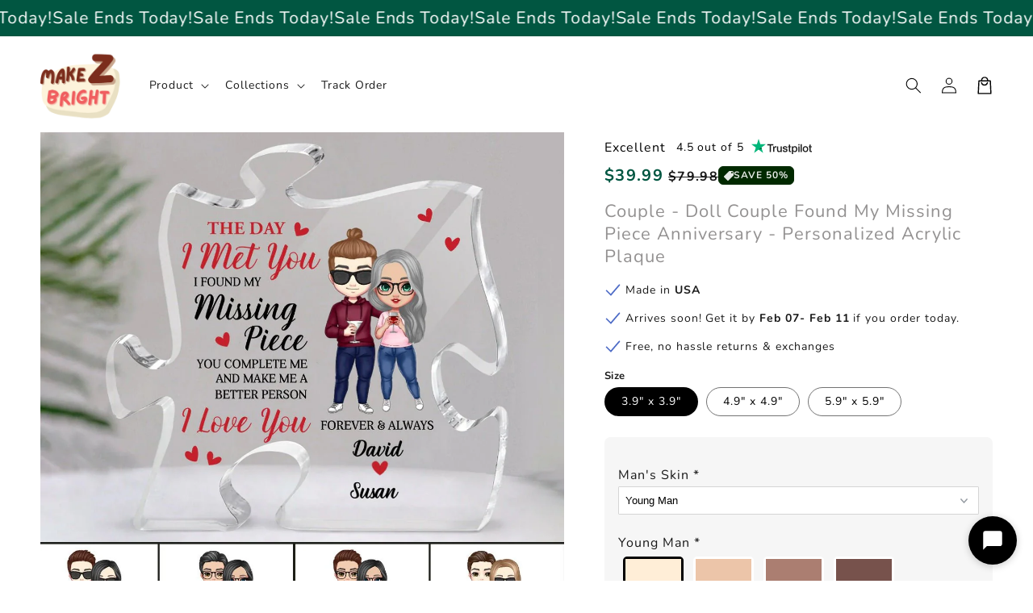

--- FILE ---
content_type: text/html; charset=utf-8
request_url: https://app.brandwise.ai/live-chat/shopify/28003598418?userKey=bw_1770067437855_2952c9zii&currentTime=2026-02-02T21%3A23%3A57.855Z&ipAddress=18.188.24.132&city=Columbus&country=US&origin=shopify
body_size: 11422
content:
<!DOCTYPE html><html lang="en"><head><meta charSet="utf-8"/><meta name="viewport" content="width=device-width, initial-scale=1"/><link rel="stylesheet" href="/_next/static/css/857b73bf424a50ee.css?dpl=dpl_ExRfvZ8Jnyv65QatbX28KKjtJTYf" data-precedence="next"/><link rel="stylesheet" href="/_next/static/css/7e7d96b1e6991756.css?dpl=dpl_ExRfvZ8Jnyv65QatbX28KKjtJTYf" data-precedence="next"/><link rel="preload" as="script" fetchPriority="low" href="/_next/static/chunks/webpack-da849f28e3cfbfe4.js?dpl=dpl_ExRfvZ8Jnyv65QatbX28KKjtJTYf"/><script src="/_next/static/chunks/8ec7c7c6-cf78e4c39235fa92.js?dpl=dpl_ExRfvZ8Jnyv65QatbX28KKjtJTYf" async=""></script><script src="/_next/static/chunks/95143-10fb0ef07787d923.js?dpl=dpl_ExRfvZ8Jnyv65QatbX28KKjtJTYf" async=""></script><script src="/_next/static/chunks/main-app-448d1f81fc463b07.js?dpl=dpl_ExRfvZ8Jnyv65QatbX28KKjtJTYf" async=""></script><script src="/_next/static/chunks/11791-8facea8e4e93d35e.js?dpl=dpl_ExRfvZ8Jnyv65QatbX28KKjtJTYf" async=""></script><script src="/_next/static/chunks/67839-affa4736d00431ac.js?dpl=dpl_ExRfvZ8Jnyv65QatbX28KKjtJTYf" async=""></script><script src="/_next/static/chunks/26546-8dabc4b367b945c7.js?dpl=dpl_ExRfvZ8Jnyv65QatbX28KKjtJTYf" async=""></script><script src="/_next/static/chunks/96231-71aca36158d9ddc9.js?dpl=dpl_ExRfvZ8Jnyv65QatbX28KKjtJTYf" async=""></script><script src="/_next/static/chunks/app/(public-with-query-client)/layout-69c6bb0e0d19ed59.js?dpl=dpl_ExRfvZ8Jnyv65QatbX28KKjtJTYf" async=""></script><script src="/_next/static/chunks/64896-b1ffea1ee7076991.js?dpl=dpl_ExRfvZ8Jnyv65QatbX28KKjtJTYf" async=""></script><script src="/_next/static/chunks/app/(authenticated)/layout-21624fd958a5b3bb.js?dpl=dpl_ExRfvZ8Jnyv65QatbX28KKjtJTYf" async=""></script><script src="/_next/static/chunks/81164-a79b99b155afc3c9.js?dpl=dpl_ExRfvZ8Jnyv65QatbX28KKjtJTYf" async=""></script><script src="/_next/static/chunks/75484-b9a417e70760fad6.js?dpl=dpl_ExRfvZ8Jnyv65QatbX28KKjtJTYf" async=""></script><script src="/_next/static/chunks/23771-bf8e734aca2e63a4.js?dpl=dpl_ExRfvZ8Jnyv65QatbX28KKjtJTYf" async=""></script><script src="/_next/static/chunks/38194-9bcb90cfd21c2ae7.js?dpl=dpl_ExRfvZ8Jnyv65QatbX28KKjtJTYf" async=""></script><script src="/_next/static/chunks/45782-68a08a0c9f81d755.js?dpl=dpl_ExRfvZ8Jnyv65QatbX28KKjtJTYf" async=""></script><script src="/_next/static/chunks/83780-548e9d089db69763.js?dpl=dpl_ExRfvZ8Jnyv65QatbX28KKjtJTYf" async=""></script><script src="/_next/static/chunks/23289-1033d37ada47143d.js?dpl=dpl_ExRfvZ8Jnyv65QatbX28KKjtJTYf" async=""></script><script src="/_next/static/chunks/54918-956822bc65589b91.js?dpl=dpl_ExRfvZ8Jnyv65QatbX28KKjtJTYf" async=""></script><script src="/_next/static/chunks/app/layout-b2d500892f31ca1c.js?dpl=dpl_ExRfvZ8Jnyv65QatbX28KKjtJTYf" async=""></script><script src="/_next/static/chunks/a5ca56ec-55c322e2fd21a27e.js?dpl=dpl_ExRfvZ8Jnyv65QatbX28KKjtJTYf" async=""></script><script src="/_next/static/chunks/47142-a6ec05914d86f673.js?dpl=dpl_ExRfvZ8Jnyv65QatbX28KKjtJTYf" async=""></script><script src="/_next/static/chunks/2626-a8282bb1ca913e7f.js?dpl=dpl_ExRfvZ8Jnyv65QatbX28KKjtJTYf" async=""></script><script src="/_next/static/chunks/72184-cb26ade9fb3581ee.js?dpl=dpl_ExRfvZ8Jnyv65QatbX28KKjtJTYf" async=""></script><script src="/_next/static/chunks/26582-798780cad0e6c6ee.js?dpl=dpl_ExRfvZ8Jnyv65QatbX28KKjtJTYf" async=""></script><script src="/_next/static/chunks/14698-52fa1de5937ad839.js?dpl=dpl_ExRfvZ8Jnyv65QatbX28KKjtJTYf" async=""></script><script src="/_next/static/chunks/65494-7418735c30e3f170.js?dpl=dpl_ExRfvZ8Jnyv65QatbX28KKjtJTYf" async=""></script><script src="/_next/static/chunks/63630-ef634ce5bf9e36d2.js?dpl=dpl_ExRfvZ8Jnyv65QatbX28KKjtJTYf" async=""></script><script src="/_next/static/chunks/98833-183d29a7aa0c959f.js?dpl=dpl_ExRfvZ8Jnyv65QatbX28KKjtJTYf" async=""></script><script src="/_next/static/chunks/app/(public-with-query-client)/live-chat/shopify/%5BshopId%5D/page-e602895d676edb50.js?dpl=dpl_ExRfvZ8Jnyv65QatbX28KKjtJTYf" async=""></script><link rel="preload" href="https://r.wdfl.co/rw.js" as="script"/><meta name="next-size-adjust" content=""/><title>Brandwise</title><meta name="description" content="Social engagement"/><link rel="icon" href="/favicon.ico" type="image/x-icon" sizes="32x21"/><link rel="icon" href="/brandwise-logo.svg"/><noscript><img height="1" width="1" style="display:none" alt="facebook" src="https://www.facebook.com/tr?id=913102260399166&amp;ev=PageView&amp;noscript=1"/></noscript><script src="/_next/static/chunks/polyfills-42372ed130431b0a.js?dpl=dpl_ExRfvZ8Jnyv65QatbX28KKjtJTYf" noModule=""></script></head><body class="__className_f367f3"><div hidden=""><!--$--><!--/$--></div><!--$--><!--/$--><script>!function(){try{var d=document.documentElement,c=d.classList;c.remove('light','dark');var e=localStorage.getItem('theme');if('system'===e||(!e&&true)){var t='(prefers-color-scheme: dark)',m=window.matchMedia(t);if(m.media!==t||m.matches){d.style.colorScheme = 'dark';c.add('dark')}else{d.style.colorScheme = 'light';c.add('light')}}else if(e){c.add(e|| '')}if(e==='light'||e==='dark')d.style.colorScheme=e}catch(e){}}()</script><div class="bg-white h-screen overflow-hidden"><div class="flex flex-col h-full" style="background-color:#2b3647"><div class="py-3 px-4 flex items-center gap-2 h-14" style="background-color:#000000;color:#ffffff"><span class="relative flex shrink-0 overflow-hidden rounded-full h-8 w-8"><span class="flex h-full w-full items-center justify-center rounded-full bg-muted shadow-sm text-xs">N</span></span><div class="flex-grow min-w-0"><h2 class="text-sm font-semibold truncate" style="color:#ffffff">Nancy</h2></div><div></div></div><div class="flex flex-col flex-1 min-h-0 border-gray-700 bg-gray-800 text-gray-100 rounded-t-none py-0"><div class="flex flex-col flex-1 overflow-hidden"><div class="flex-1 min-h-0"><div class="flex justify-center py-4"><div class="animate-pulse text-sm text-gray-400">Loading messages...</div></div></div><div class="flex-shrink-0"><div class=""><div class="px-4 mb-3"><div class="flex flex-col border rounded-2xl px-4 py-3 transition-colors bg-gray-700" style="border-color:#374151"><div class="flex gap-2 items-center"><textarea placeholder="Type your message..." class="flex-1 text-sm border-0 bg-transparent px-0 py-0 focus-visible:ring-0 focus-visible:outline-none shadow-none resize-none leading-5 text-gray-100 placeholder:text-gray-500" style="height:20px;min-height:20px;max-height:20px;overflow:hidden;resize:none;font-size:16px;transform:scale(0.875);transform-origin:left center;width:114.29%;margin-right:-14.29%" rows="1"></textarea><div class="flex items-center gap-0.5 flex-shrink-0 "><button class="transition-colors p-1 text-gray-500 hover:text-gray-300" title="Attach file" type="button"><svg xmlns="http://www.w3.org/2000/svg" width="24" height="24" viewBox="0 0 24 24" fill="none" stroke="currentColor" stroke-width="2" stroke-linecap="round" stroke-linejoin="round" class="lucide lucide-paperclip h-5 w-5"><path d="m21.44 11.05-9.19 9.19a6 6 0 0 1-8.49-8.49l8.57-8.57A4 4 0 1 1 18 8.84l-8.59 8.57a2 2 0 0 1-2.83-2.83l8.49-8.48"></path></svg></button><button class="transition-colors p-1 text-gray-500 hover:text-gray-300" title="Add emoji" type="button" aria-haspopup="dialog" aria-expanded="false" aria-controls="radix-_R_abpbsnpfiv9fkdb_" data-state="closed"><svg xmlns="http://www.w3.org/2000/svg" width="24" height="24" viewBox="0 0 24 24" fill="none" stroke="currentColor" stroke-width="2" stroke-linecap="round" stroke-linejoin="round" class="lucide lucide-smile h-5 w-5"><circle cx="12" cy="12" r="10"></circle><path d="M8 14s1.5 2 4 2 4-2 4-2"></path><line x1="9" x2="9.01" y1="9" y2="9"></line><line x1="15" x2="15.01" y1="9" y2="9"></line></svg></button><button class="transition-colors p-1 " style="color:#6b7280" disabled="" title="Send message" type="button"><svg xmlns="http://www.w3.org/2000/svg" width="24" height="24" viewBox="0 0 24 24" fill="none" stroke="currentColor" stroke-width="2" stroke-linecap="round" stroke-linejoin="round" class="lucide lucide-send h-5 w-5"><path d="M14.536 21.686a.5.5 0 0 0 .937-.024l6.5-19a.496.496 0 0 0-.635-.635l-19 6.5a.5.5 0 0 0-.024.937l7.93 3.18a2 2 0 0 1 1.112 1.11z"></path><path d="m21.854 2.147-10.94 10.939"></path></svg></button></div></div></div><input type="file" class="hidden" multiple="" accept="*/*"/></div></div></div></div></div><div class="mt-auto text-center text-xs flex items-center justify-center py-3 text-gray-400 bg-transparent"><span>Powered by</span><span class="flex-shrink-0"><svg width="100%" height="100%" viewBox="0 0 1100 180" fill="none" xmlns="http://www.w3.org/2000/svg" class="h-4 ml-0.5" style="flex-shrink:0;width:auto;max-width:100%"><mask id="mask0_9067_3718" style="mask-type:luminance" maskUnits="userSpaceOnUse" x="122" y="142" width="30" height="38"><path d="M122.74 142.628H151.484V180H122.74V142.628Z" fill="white"></path></mask><g mask="url(#mask0_9067_3718)"><path d="M137.699 143.837C136.965 146.592 131.645 150.997 124.303 155.221L126.869 159.988L137.699 179.456L148.539 159.988L151.104 155.221C143.762 150.997 138.433 146.592 137.699 143.837Z" fill="#6962FB"></path></g><mask id="mask1_9067_3718" style="mask-type:luminance" maskUnits="userSpaceOnUse" x="0" y="7" width="275" height="145"><path d="M0 7.20001H274.837V151.472H0V7.20001Z" fill="white"></path></mask><g mask="url(#mask0_9067_3718)"><path d="M137.699 143.837C136.965 146.592 131.645 150.997 124.303 155.221L126.869 159.988L137.699 179.456L148.539 159.988L151.104 155.221C143.762 150.997 138.433 146.592 137.699 143.837Z" fill="#6962FB"></path></g><mask id="mask1_9067_3718" style="mask-type:luminance" maskUnits="userSpaceOnUse" x="0" y="7" width="275" height="145"><path d="M0 7.20001H274.837V151.472H0V7.20001Z" fill="white"></path></mask><g mask="url(#mask1_9067_3718)"><path d="M274.854 7.41592L137.699 48.7266L0.552797 7.41592C0.181406 8.70284 3.05176e-05 9.98974 3.05176e-05 11.0866C3.05176e-05 16.597 3.67075 21.926 9.18114 23.5757L15.9784 25.5968L99.878 50.929C118.612 56.6208 130.729 73.6961 131.092 92.2397C131.092 92.6111 131.092 92.9738 131.092 93.5266C131.092 100.687 129.261 107.847 125.4 114.825C115.856 131.719 95.8446 140.529 77.1109 135.943C64.6305 132.998 54.3439 125.103 48.2894 113.91C42.779 103.623 41.4921 91.6869 44.9814 80.4934C45.9056 77.7382 47.0025 74.983 48.2894 72.4092C34.522 82.5144 30.2985 104.547 35.6189 117.581C37.4586 121.433 39.661 125.103 42.4162 128.593C47.1838 134.837 53.4284 139.976 60.5884 143.647C69.2168 148.06 78.2165 150.263 87.2162 150.263C108.144 150.263 127.784 138.508 137.699 119.602C147.615 138.508 167.264 150.263 188.191 150.263C197.009 150.263 206.001 148.242 214.629 143.647C221.608 139.976 227.852 134.837 232.81 128.593C235.565 125.103 237.767 121.433 239.598 117.581C244.927 104.357 240.704 82.5144 226.937 72.4092C228.405 74.983 229.502 77.7382 230.236 80.4934C233.725 91.6869 232.438 103.623 226.937 113.91C220.873 125.103 210.595 132.998 198.106 135.943C179.2 140.348 159.37 131.529 149.817 114.825C145.784 107.847 144.125 100.505 144.125 93.5266C144.125 93.1638 144.125 92.7924 144.125 92.2397C144.497 73.6961 156.614 56.6208 175.339 50.929L259.247 25.5968L266.226 23.5757C271.918 21.926 275.407 16.7784 275.407 11.0866C275.407 9.80837 275.217 8.70284 274.854 7.41592Z" fill="#6962FB"></path></g><path d="M188.191 109.686C179.01 109.686 171.669 102.336 171.669 93.1639C171.669 83.9828 179.01 76.6327 188.191 76.6327C190.031 76.6327 192.052 77.0041 193.701 77.5569C190.946 78.4724 188.925 81.0462 188.925 84.1641C188.925 88.0162 192.052 91.1428 195.904 91.1428C199.393 91.1428 202.33 88.569 202.701 85.261C203.979 87.6535 204.714 90.4087 204.714 93.3452C204.714 102.336 197.372 109.686 188.191 109.686ZM179.563 61.7598C163.04 66.7174 152.572 83.6114 156.433 100.324C159.922 115.56 173.508 125.475 188.01 125.475C191.128 125.475 194.254 125.103 197.372 124.007C205.638 121.433 212.426 115.922 216.65 108.218C220.692 100.505 221.608 91.877 219.042 83.43C217.021 76.6327 212.798 70.7596 207.106 66.7174L219.958 62.8654L233.544 58.8233L241.067 56.6208C246.758 54.9712 250.248 49.8322 250.248 44.1404C250.248 42.8535 250.066 41.5666 249.704 40.2797L179.563 61.7598Z" fill="#6962FB"></path><path d="M87.2162 76.6327C89.0473 76.6327 91.0683 77.0041 92.718 77.5568C89.9628 78.4724 87.9504 81.0462 87.9504 84.1641C87.9504 88.0162 91.0683 91.1428 94.9204 91.1428C98.4097 91.1428 101.346 88.569 101.718 85.261C103.005 87.6535 103.739 90.4087 103.739 93.3452C103.739 102.526 96.3887 109.868 87.2162 109.868C78.0351 109.868 70.685 102.526 70.685 93.3452C70.685 83.9827 78.0351 76.6327 87.2162 76.6327ZM41.4921 59.0133L55.078 63.0467L67.9299 66.9075C62.2381 70.9409 58.2046 76.8227 56.0022 83.6114C53.4284 91.8769 54.3439 100.687 58.386 108.399C62.4281 116.112 69.4068 121.614 77.6637 124.188C80.7817 125.103 83.9083 125.656 87.0262 125.656C101.718 125.656 115.122 115.741 118.612 100.505C122.464 83.6114 111.996 66.9074 95.4732 61.9498L25.3409 40.4697C24.9695 41.7479 24.7881 43.0348 24.7881 44.3218C24.7881 49.8321 28.4589 55.1525 33.9693 56.8108L41.4921 59.0133Z" fill="#6962FB"></path><path d="M367.43 150.772C361.58 150.772 356.293 149.506 351.568 146.975C346.899 144.444 343.186 140.591 340.43 135.416H340.261V149H319.336V23.2812H340.599V72.5562H340.768C343.636 67.6625 347.377 64.0344 351.99 61.6719C356.602 59.3094 361.777 58.1281 367.515 58.1281C375.165 58.1281 381.858 60.0969 387.596 64.0344C393.39 67.9156 397.89 73.3437 401.096 80.3187C404.358 87.2375 405.99 95.2531 405.99 104.366C405.99 113.647 404.386 121.775 401.18 128.75C398.03 135.669 393.558 141.069 387.765 144.95C381.971 148.831 375.193 150.772 367.43 150.772ZM362.452 132.969C369.033 132.969 374.349 130.522 378.399 125.628C382.449 120.678 384.474 113.591 384.474 104.366C384.474 95.1969 382.449 88.1375 378.399 83.1875C374.349 78.2375 369.033 75.7625 362.452 75.7625C355.477 75.7625 349.88 78.3781 345.661 83.6094C341.499 88.7844 339.418 95.7031 339.418 104.366C339.418 113.028 341.499 119.975 345.661 125.206C349.88 130.381 355.477 132.969 362.452 132.969ZM417.299 149V59.9H437.802V74.6656H438.055C439.687 69.6031 442.246 65.75 445.734 63.1062C449.277 60.4062 453.918 59.0562 459.655 59.0562C461.118 59.0562 462.412 59.1125 463.537 59.225C464.718 59.2812 465.73 59.3375 466.574 59.3937V78.2937C465.787 78.1812 464.437 78.0406 462.524 77.8719C460.612 77.7031 458.615 77.6187 456.534 77.6187C451.471 77.6187 447.196 79.3625 443.709 82.85C440.277 86.3375 438.562 91.5687 438.562 98.5437V149H417.299ZM500.918 150.434C492.031 150.434 484.662 148.212 478.812 143.769C473.018 139.269 470.121 132.575 470.121 123.687C470.121 116.937 471.753 111.734 475.015 108.078C478.334 104.366 482.637 101.666 487.924 99.9781C493.268 98.2906 499.006 97.1375 505.137 96.5187C513.406 95.5625 519.171 94.7187 522.434 93.9875C525.696 93.2562 527.328 91.3719 527.328 88.3344V87.6594C527.328 83.8344 525.865 80.7125 522.94 78.2937C520.071 75.875 516.106 74.6656 511.043 74.6656C505.868 74.6656 501.649 75.875 498.387 78.2937C495.181 80.7125 493.437 83.8062 493.156 87.575H472.653C473.159 78.7437 476.843 71.6281 483.706 66.2281C490.568 60.8281 499.821 58.1281 511.465 58.1281C523.053 58.1281 532.109 60.8281 538.634 66.2281C545.159 71.6281 548.421 78.9687 548.421 88.25V149H527.496V136.428H527.159C525.021 140.366 521.928 143.684 517.878 146.384C513.828 149.084 508.174 150.434 500.918 150.434ZM506.149 134.656C513.124 134.656 518.412 132.856 522.012 129.256C525.612 125.6 527.412 121.184 527.412 116.009V106.391C526.118 107.234 523.615 108.022 519.903 108.753C516.19 109.428 512.14 110.103 507.753 110.778C503.196 111.453 499.231 112.747 495.856 114.659C492.537 116.516 490.878 119.469 490.878 123.519C490.878 127.006 492.256 129.734 495.012 131.703C497.768 133.672 501.481 134.656 506.149 134.656ZM585.043 98.6281V149H563.781V59.9H584.706V73.5687C590.893 63.275 600.006 58.1281 612.043 58.1281C621.381 58.1281 629.003 61.1375 634.909 67.1562C640.872 73.175 643.853 81.8937 643.853 93.3125V149H622.506V96.6875C622.506 90.1625 620.931 85.2125 617.781 81.8375C614.631 78.4625 610.215 76.775 604.534 76.775C598.965 76.775 594.325 78.5187 590.612 82.0062C586.9 85.4937 585.043 91.0344 585.043 98.6281ZM693.806 150.772C686.044 150.772 679.266 148.831 673.472 144.95C667.678 141.069 663.178 135.669 659.972 128.75C656.822 121.775 655.247 113.647 655.247 104.366C655.247 95.2531 656.85 87.2375 660.056 80.3187C663.262 73.3437 667.762 67.9156 673.556 64.0344C679.35 60.0969 686.044 58.1281 693.637 58.1281C699.431 58.1281 704.634 59.3094 709.247 61.6719C713.859 64.0344 717.6 67.6625 720.469 72.5562H720.637V23.2812H741.9V149H720.975V135.416H720.806C717.994 140.591 714.225 144.444 709.5 146.975C704.831 149.506 699.6 150.772 693.806 150.772ZM698.784 132.969C705.759 132.969 711.328 130.381 715.491 125.206C719.709 119.975 721.819 113.028 721.819 104.366C721.819 95.7031 719.709 88.7844 715.491 83.6094C711.328 78.3781 705.759 75.7625 698.784 75.7625C692.203 75.7625 686.887 78.2375 682.837 83.1875C678.787 88.1375 676.762 95.1969 676.762 104.366C676.762 113.591 678.787 120.678 682.837 125.628C686.887 130.522 692.203 132.969 698.784 132.969ZM776.919 149L749.413 59.9H771.772L780.969 93.7344C782.375 99.0219 783.725 104.478 785.019 110.103C786.313 115.728 787.635 121.297 788.985 126.809C790.335 121.297 791.713 115.728 793.119 110.103C794.525 104.478 795.96 99.0219 797.422 93.7344L806.872 59.9H826.531L835.897 93.7344C837.303 99.0219 838.681 104.45 840.031 110.019C841.438 115.587 842.844 121.128 844.25 126.641C845.544 121.128 846.838 115.587 848.131 110.019C849.425 104.45 850.775 99.0219 852.181 93.7344L861.378 59.9H883.991L856.4 149H834.294L823.494 111.875C822.313 107.769 821.16 103.55 820.035 99.2187C818.91 94.8875 817.785 90.5562 816.66 86.225C815.591 90.5562 814.494 94.8875 813.369 99.2187C812.244 103.55 811.063 107.769 809.825 111.875L798.856 149H776.919ZM891.588 149V59.9H912.851V149H891.588ZM902.219 46.6531C898.563 46.6531 895.526 45.5 893.107 43.1937C890.688 40.8312 889.479 37.9344 889.479 34.5031C889.479 31.0719 890.688 28.2031 893.107 25.8969C895.526 23.5906 898.563 22.4375 902.219 22.4375C905.819 22.4375 908.829 23.5906 911.247 25.8969C913.666 28.2031 914.876 31.0719 914.876 34.5031C914.876 37.9344 913.666 40.8312 911.247 43.1937C908.829 45.5 905.819 46.6531 902.219 46.6531ZM963.226 151.109C952.369 151.109 943.285 148.578 935.973 143.516C928.716 138.397 924.751 131.056 924.076 121.494H945.085C945.535 125.825 947.279 129.2 950.316 131.619C953.354 133.981 957.544 135.162 962.888 135.162C968.007 135.162 972.029 134.15 974.954 132.125C977.935 130.1 979.426 127.512 979.426 124.362C979.426 121.662 978.329 119.497 976.135 117.866C973.941 116.234 970.988 115.025 967.276 114.237L952.088 111.116C934.763 107.516 926.101 98.9375 926.101 85.3812C926.101 77.1687 929.363 70.5594 935.888 65.5531C942.413 60.4906 951.104 57.9594 961.96 57.9594C972.76 57.9594 981.535 60.6312 988.285 65.975C995.091 71.2625 998.607 78.4906 998.832 87.6594H978.835C978.723 83.6656 977.176 80.375 974.194 77.7875C971.213 75.2 967.304 73.9062 962.466 73.9062C957.798 73.9062 954.113 74.9469 951.413 77.0281C948.713 79.1094 947.363 81.6687 947.363 84.7062C947.363 87.35 948.404 89.5156 950.485 91.2031C952.566 92.8344 955.463 94.0719 959.176 94.9156L975.207 98.2062C984.038 100.062 990.535 102.987 994.698 106.981C998.916 110.975 1001.03 116.234 1001.03 122.759C1001.03 128.553 999.394 133.587 996.132 137.862C992.926 142.081 988.482 145.344 982.801 147.65C977.119 149.956 970.594 151.109 963.226 151.109ZM1051.4 151.025C1042.51 151.025 1034.81 149.028 1028.28 145.034C1021.76 141.041 1016.72 135.556 1013.18 128.581C1009.69 121.55 1007.95 113.534 1007.95 104.534C1007.95 95.4781 1009.75 87.4625 1013.35 80.4875C1017 73.4562 1022.04 67.9437 1028.45 63.95C1034.86 59.9 1042.23 57.875 1050.56 57.875C1059.11 57.875 1066.59 59.8437 1073 63.7812C1079.41 67.7187 1084.39 73.175 1087.94 80.15C1091.48 87.0687 1093.25 95.0844 1093.25 104.197V110.019H1028.79C1029.07 117.275 1031.21 123.125 1035.2 127.569C1039.19 132.012 1044.76 134.234 1051.91 134.234C1057.25 134.234 1061.67 133.081 1065.15 130.775C1068.64 128.412 1071 125.319 1072.24 121.494H1092.15C1091.03 127.287 1088.55 132.406 1084.73 136.85C1080.96 141.294 1076.21 144.781 1070.47 147.312C1064.73 149.788 1058.38 151.025 1051.4 151.025ZM1028.96 95.3375H1072.83C1072.16 88.9812 1069.85 83.975 1065.91 80.3187C1062.03 76.6062 1057.03 74.75 1050.89 74.75C1044.71 74.75 1039.67 76.6062 1035.79 80.3187C1031.97 83.975 1029.69 88.9812 1028.96 95.3375Z" fill="#6962FB"></path></svg></span></div></div><!--$--><!--/$--></div><div data-rht-toaster="" style="position:fixed;z-index:9999;top:16px;left:16px;right:16px;bottom:16px;pointer-events:none"></div><script src="/_next/static/chunks/webpack-da849f28e3cfbfe4.js?dpl=dpl_ExRfvZ8Jnyv65QatbX28KKjtJTYf" id="_R_" async=""></script><script>(self.__next_f=self.__next_f||[]).push([0])</script><script>self.__next_f.push([1,"1:\"$Sreact.fragment\"\n3:I[56017,[\"11791\",\"static/chunks/11791-8facea8e4e93d35e.js?dpl=dpl_ExRfvZ8Jnyv65QatbX28KKjtJTYf\",\"67839\",\"static/chunks/67839-affa4736d00431ac.js?dpl=dpl_ExRfvZ8Jnyv65QatbX28KKjtJTYf\",\"26546\",\"static/chunks/26546-8dabc4b367b945c7.js?dpl=dpl_ExRfvZ8Jnyv65QatbX28KKjtJTYf\",\"96231\",\"static/chunks/96231-71aca36158d9ddc9.js?dpl=dpl_ExRfvZ8Jnyv65QatbX28KKjtJTYf\",\"79858\",\"static/chunks/app/(public-with-query-client)/layout-69c6bb0e0d19ed59.js?dpl=dpl_ExRfvZ8Jnyv65QatbX28KKjtJTYf\"],\"default\"]\n4:I[51914,[],\"\"]\n5:I[77896,[],\"\"]\n7:I[73411,[],\"OutletBoundary\"]\n9:I[32114,[],\"AsyncMetadataOutlet\"]\nb:I[73411,[],\"ViewportBoundary\"]\nd:I[73411,[],\"MetadataBoundary\"]\ne:\"$Sreact.suspense\"\n10:I[4258,[],\"\"]\n11:I[1935,[\"11791\",\"static/chunks/11791-8facea8e4e93d35e.js?dpl=dpl_ExRfvZ8Jnyv65QatbX28KKjtJTYf\",\"67839\",\"static/chunks/67839-affa4736d00431ac.js?dpl=dpl_ExRfvZ8Jnyv65QatbX28KKjtJTYf\",\"26546\",\"static/chunks/26546-8dabc4b367b945c7.js?dpl=dpl_ExRfvZ8Jnyv65QatbX28KKjtJTYf\",\"64896\",\"static/chunks/64896-b1ffea1ee7076991.js?dpl=dpl_ExRfvZ8Jnyv65QatbX28KKjtJTYf\",\"96231\",\"static/chunks/96231-71aca36158d9ddc9.js?dpl=dpl_ExRfvZ8Jnyv65QatbX28KKjtJTYf\",\"37340\",\"static/chunks/app/(authenticated)/layout-21624fd958a5b3bb.js?dpl=dpl_ExRfvZ8Jnyv65QatbX28KKjtJTYf\"],\"ConvexAuthNextjsClientProvider\"]\n"])</script><script>self.__next_f.push([1,"12:I[88595,[\"81164\",\"static/chunks/81164-a79b99b155afc3c9.js?dpl=dpl_ExRfvZ8Jnyv65QatbX28KKjtJTYf\",\"26546\",\"static/chunks/26546-8dabc4b367b945c7.js?dpl=dpl_ExRfvZ8Jnyv65QatbX28KKjtJTYf\",\"75484\",\"static/chunks/75484-b9a417e70760fad6.js?dpl=dpl_ExRfvZ8Jnyv65QatbX28KKjtJTYf\",\"23771\",\"static/chunks/23771-bf8e734aca2e63a4.js?dpl=dpl_ExRfvZ8Jnyv65QatbX28KKjtJTYf\",\"38194\",\"static/chunks/38194-9bcb90cfd21c2ae7.js?dpl=dpl_ExRfvZ8Jnyv65QatbX28KKjtJTYf\",\"45782\",\"static/chunks/45782-68a08a0c9f81d755.js?dpl=dpl_ExRfvZ8Jnyv65QatbX28KKjtJTYf\",\"64896\",\"static/chunks/64896-b1ffea1ee7076991.js?dpl=dpl_ExRfvZ8Jnyv65QatbX28KKjtJTYf\",\"83780\",\"static/chunks/83780-548e9d089db69763.js?dpl=dpl_ExRfvZ8Jnyv65QatbX28KKjtJTYf\",\"23289\",\"static/chunks/23289-1033d37ada47143d.js?dpl=dpl_ExRfvZ8Jnyv65QatbX28KKjtJTYf\",\"54918\",\"static/chunks/54918-956822bc65589b91.js?dpl=dpl_ExRfvZ8Jnyv65QatbX28KKjtJTYf\",\"7177\",\"static/chunks/app/layout-b2d500892f31ca1c.js?dpl=dpl_ExRfvZ8Jnyv65QatbX28KKjtJTYf\"],\"AxiomWebVitals\"]\n"])</script><script>self.__next_f.push([1,"13:I[52094,[\"81164\",\"static/chunks/81164-a79b99b155afc3c9.js?dpl=dpl_ExRfvZ8Jnyv65QatbX28KKjtJTYf\",\"26546\",\"static/chunks/26546-8dabc4b367b945c7.js?dpl=dpl_ExRfvZ8Jnyv65QatbX28KKjtJTYf\",\"75484\",\"static/chunks/75484-b9a417e70760fad6.js?dpl=dpl_ExRfvZ8Jnyv65QatbX28KKjtJTYf\",\"23771\",\"static/chunks/23771-bf8e734aca2e63a4.js?dpl=dpl_ExRfvZ8Jnyv65QatbX28KKjtJTYf\",\"38194\",\"static/chunks/38194-9bcb90cfd21c2ae7.js?dpl=dpl_ExRfvZ8Jnyv65QatbX28KKjtJTYf\",\"45782\",\"static/chunks/45782-68a08a0c9f81d755.js?dpl=dpl_ExRfvZ8Jnyv65QatbX28KKjtJTYf\",\"64896\",\"static/chunks/64896-b1ffea1ee7076991.js?dpl=dpl_ExRfvZ8Jnyv65QatbX28KKjtJTYf\",\"83780\",\"static/chunks/83780-548e9d089db69763.js?dpl=dpl_ExRfvZ8Jnyv65QatbX28KKjtJTYf\",\"23289\",\"static/chunks/23289-1033d37ada47143d.js?dpl=dpl_ExRfvZ8Jnyv65QatbX28KKjtJTYf\",\"54918\",\"static/chunks/54918-956822bc65589b91.js?dpl=dpl_ExRfvZ8Jnyv65QatbX28KKjtJTYf\",\"7177\",\"static/chunks/app/layout-b2d500892f31ca1c.js?dpl=dpl_ExRfvZ8Jnyv65QatbX28KKjtJTYf\"],\"\"]\n"])</script><script>self.__next_f.push([1,"14:I[62291,[\"81164\",\"static/chunks/81164-a79b99b155afc3c9.js?dpl=dpl_ExRfvZ8Jnyv65QatbX28KKjtJTYf\",\"26546\",\"static/chunks/26546-8dabc4b367b945c7.js?dpl=dpl_ExRfvZ8Jnyv65QatbX28KKjtJTYf\",\"75484\",\"static/chunks/75484-b9a417e70760fad6.js?dpl=dpl_ExRfvZ8Jnyv65QatbX28KKjtJTYf\",\"23771\",\"static/chunks/23771-bf8e734aca2e63a4.js?dpl=dpl_ExRfvZ8Jnyv65QatbX28KKjtJTYf\",\"38194\",\"static/chunks/38194-9bcb90cfd21c2ae7.js?dpl=dpl_ExRfvZ8Jnyv65QatbX28KKjtJTYf\",\"45782\",\"static/chunks/45782-68a08a0c9f81d755.js?dpl=dpl_ExRfvZ8Jnyv65QatbX28KKjtJTYf\",\"64896\",\"static/chunks/64896-b1ffea1ee7076991.js?dpl=dpl_ExRfvZ8Jnyv65QatbX28KKjtJTYf\",\"83780\",\"static/chunks/83780-548e9d089db69763.js?dpl=dpl_ExRfvZ8Jnyv65QatbX28KKjtJTYf\",\"23289\",\"static/chunks/23289-1033d37ada47143d.js?dpl=dpl_ExRfvZ8Jnyv65QatbX28KKjtJTYf\",\"54918\",\"static/chunks/54918-956822bc65589b91.js?dpl=dpl_ExRfvZ8Jnyv65QatbX28KKjtJTYf\",\"7177\",\"static/chunks/app/layout-b2d500892f31ca1c.js?dpl=dpl_ExRfvZ8Jnyv65QatbX28KKjtJTYf\"],\"TRPCProvider\"]\n"])</script><script>self.__next_f.push([1,"15:I[56595,[\"81164\",\"static/chunks/81164-a79b99b155afc3c9.js?dpl=dpl_ExRfvZ8Jnyv65QatbX28KKjtJTYf\",\"26546\",\"static/chunks/26546-8dabc4b367b945c7.js?dpl=dpl_ExRfvZ8Jnyv65QatbX28KKjtJTYf\",\"75484\",\"static/chunks/75484-b9a417e70760fad6.js?dpl=dpl_ExRfvZ8Jnyv65QatbX28KKjtJTYf\",\"23771\",\"static/chunks/23771-bf8e734aca2e63a4.js?dpl=dpl_ExRfvZ8Jnyv65QatbX28KKjtJTYf\",\"38194\",\"static/chunks/38194-9bcb90cfd21c2ae7.js?dpl=dpl_ExRfvZ8Jnyv65QatbX28KKjtJTYf\",\"45782\",\"static/chunks/45782-68a08a0c9f81d755.js?dpl=dpl_ExRfvZ8Jnyv65QatbX28KKjtJTYf\",\"64896\",\"static/chunks/64896-b1ffea1ee7076991.js?dpl=dpl_ExRfvZ8Jnyv65QatbX28KKjtJTYf\",\"83780\",\"static/chunks/83780-548e9d089db69763.js?dpl=dpl_ExRfvZ8Jnyv65QatbX28KKjtJTYf\",\"23289\",\"static/chunks/23289-1033d37ada47143d.js?dpl=dpl_ExRfvZ8Jnyv65QatbX28KKjtJTYf\",\"54918\",\"static/chunks/54918-956822bc65589b91.js?dpl=dpl_ExRfvZ8Jnyv65QatbX28KKjtJTYf\",\"7177\",\"static/chunks/app/layout-b2d500892f31ca1c.js?dpl=dpl_ExRfvZ8Jnyv65QatbX28KKjtJTYf\"],\"NuqsAdapter\"]\n"])</script><script>self.__next_f.push([1,"16:I[32600,[\"81164\",\"static/chunks/81164-a79b99b155afc3c9.js?dpl=dpl_ExRfvZ8Jnyv65QatbX28KKjtJTYf\",\"26546\",\"static/chunks/26546-8dabc4b367b945c7.js?dpl=dpl_ExRfvZ8Jnyv65QatbX28KKjtJTYf\",\"75484\",\"static/chunks/75484-b9a417e70760fad6.js?dpl=dpl_ExRfvZ8Jnyv65QatbX28KKjtJTYf\",\"23771\",\"static/chunks/23771-bf8e734aca2e63a4.js?dpl=dpl_ExRfvZ8Jnyv65QatbX28KKjtJTYf\",\"38194\",\"static/chunks/38194-9bcb90cfd21c2ae7.js?dpl=dpl_ExRfvZ8Jnyv65QatbX28KKjtJTYf\",\"45782\",\"static/chunks/45782-68a08a0c9f81d755.js?dpl=dpl_ExRfvZ8Jnyv65QatbX28KKjtJTYf\",\"64896\",\"static/chunks/64896-b1ffea1ee7076991.js?dpl=dpl_ExRfvZ8Jnyv65QatbX28KKjtJTYf\",\"83780\",\"static/chunks/83780-548e9d089db69763.js?dpl=dpl_ExRfvZ8Jnyv65QatbX28KKjtJTYf\",\"23289\",\"static/chunks/23289-1033d37ada47143d.js?dpl=dpl_ExRfvZ8Jnyv65QatbX28KKjtJTYf\",\"54918\",\"static/chunks/54918-956822bc65589b91.js?dpl=dpl_ExRfvZ8Jnyv65QatbX28KKjtJTYf\",\"7177\",\"static/chunks/app/layout-b2d500892f31ca1c.js?dpl=dpl_ExRfvZ8Jnyv65QatbX28KKjtJTYf\"],\"ThemeProvider\"]\n"])</script><script>self.__next_f.push([1,"17:I[22204,[\"81164\",\"static/chunks/81164-a79b99b155afc3c9.js?dpl=dpl_ExRfvZ8Jnyv65QatbX28KKjtJTYf\",\"26546\",\"static/chunks/26546-8dabc4b367b945c7.js?dpl=dpl_ExRfvZ8Jnyv65QatbX28KKjtJTYf\",\"75484\",\"static/chunks/75484-b9a417e70760fad6.js?dpl=dpl_ExRfvZ8Jnyv65QatbX28KKjtJTYf\",\"23771\",\"static/chunks/23771-bf8e734aca2e63a4.js?dpl=dpl_ExRfvZ8Jnyv65QatbX28KKjtJTYf\",\"38194\",\"static/chunks/38194-9bcb90cfd21c2ae7.js?dpl=dpl_ExRfvZ8Jnyv65QatbX28KKjtJTYf\",\"45782\",\"static/chunks/45782-68a08a0c9f81d755.js?dpl=dpl_ExRfvZ8Jnyv65QatbX28KKjtJTYf\",\"64896\",\"static/chunks/64896-b1ffea1ee7076991.js?dpl=dpl_ExRfvZ8Jnyv65QatbX28KKjtJTYf\",\"83780\",\"static/chunks/83780-548e9d089db69763.js?dpl=dpl_ExRfvZ8Jnyv65QatbX28KKjtJTYf\",\"23289\",\"static/chunks/23289-1033d37ada47143d.js?dpl=dpl_ExRfvZ8Jnyv65QatbX28KKjtJTYf\",\"54918\",\"static/chunks/54918-956822bc65589b91.js?dpl=dpl_ExRfvZ8Jnyv65QatbX28KKjtJTYf\",\"7177\",\"static/chunks/app/layout-b2d500892f31ca1c.js?dpl=dpl_ExRfvZ8Jnyv65QatbX28KKjtJTYf\"],\"TooltipProvider\"]\n"])</script><script>self.__next_f.push([1,"18:I[61020,[\"81164\",\"static/chunks/81164-a79b99b155afc3c9.js?dpl=dpl_ExRfvZ8Jnyv65QatbX28KKjtJTYf\",\"26546\",\"static/chunks/26546-8dabc4b367b945c7.js?dpl=dpl_ExRfvZ8Jnyv65QatbX28KKjtJTYf\",\"75484\",\"static/chunks/75484-b9a417e70760fad6.js?dpl=dpl_ExRfvZ8Jnyv65QatbX28KKjtJTYf\",\"23771\",\"static/chunks/23771-bf8e734aca2e63a4.js?dpl=dpl_ExRfvZ8Jnyv65QatbX28KKjtJTYf\",\"38194\",\"static/chunks/38194-9bcb90cfd21c2ae7.js?dpl=dpl_ExRfvZ8Jnyv65QatbX28KKjtJTYf\",\"45782\",\"static/chunks/45782-68a08a0c9f81d755.js?dpl=dpl_ExRfvZ8Jnyv65QatbX28KKjtJTYf\",\"64896\",\"static/chunks/64896-b1ffea1ee7076991.js?dpl=dpl_ExRfvZ8Jnyv65QatbX28KKjtJTYf\",\"83780\",\"static/chunks/83780-548e9d089db69763.js?dpl=dpl_ExRfvZ8Jnyv65QatbX28KKjtJTYf\",\"23289\",\"static/chunks/23289-1033d37ada47143d.js?dpl=dpl_ExRfvZ8Jnyv65QatbX28KKjtJTYf\",\"54918\",\"static/chunks/54918-956822bc65589b91.js?dpl=dpl_ExRfvZ8Jnyv65QatbX28KKjtJTYf\",\"7177\",\"static/chunks/app/layout-b2d500892f31ca1c.js?dpl=dpl_ExRfvZ8Jnyv65QatbX28KKjtJTYf\"],\"Analytics\"]\n"])</script><script>self.__next_f.push([1,"19:I[23771,[\"81164\",\"static/chunks/81164-a79b99b155afc3c9.js?dpl=dpl_ExRfvZ8Jnyv65QatbX28KKjtJTYf\",\"26546\",\"static/chunks/26546-8dabc4b367b945c7.js?dpl=dpl_ExRfvZ8Jnyv65QatbX28KKjtJTYf\",\"75484\",\"static/chunks/75484-b9a417e70760fad6.js?dpl=dpl_ExRfvZ8Jnyv65QatbX28KKjtJTYf\",\"23771\",\"static/chunks/23771-bf8e734aca2e63a4.js?dpl=dpl_ExRfvZ8Jnyv65QatbX28KKjtJTYf\",\"38194\",\"static/chunks/38194-9bcb90cfd21c2ae7.js?dpl=dpl_ExRfvZ8Jnyv65QatbX28KKjtJTYf\",\"45782\",\"static/chunks/45782-68a08a0c9f81d755.js?dpl=dpl_ExRfvZ8Jnyv65QatbX28KKjtJTYf\",\"64896\",\"static/chunks/64896-b1ffea1ee7076991.js?dpl=dpl_ExRfvZ8Jnyv65QatbX28KKjtJTYf\",\"83780\",\"static/chunks/83780-548e9d089db69763.js?dpl=dpl_ExRfvZ8Jnyv65QatbX28KKjtJTYf\",\"23289\",\"static/chunks/23289-1033d37ada47143d.js?dpl=dpl_ExRfvZ8Jnyv65QatbX28KKjtJTYf\",\"54918\",\"static/chunks/54918-956822bc65589b91.js?dpl=dpl_ExRfvZ8Jnyv65QatbX28KKjtJTYf\",\"7177\",\"static/chunks/app/layout-b2d500892f31ca1c.js?dpl=dpl_ExRfvZ8Jnyv65QatbX28KKjtJTYf\"],\"Toaster\"]\n"])</script><script>self.__next_f.push([1,"1a:I[89434,[],\"IconMark\"]\n:HL[\"/_next/static/media/e4af272ccee01ff0-s.p.woff2\",\"font\",{\"crossOrigin\":\"\",\"type\":\"font/woff2\"}]\n:HL[\"/_next/static/css/857b73bf424a50ee.css?dpl=dpl_ExRfvZ8Jnyv65QatbX28KKjtJTYf\",\"style\"]\n:HL[\"/_next/static/css/7e7d96b1e6991756.css?dpl=dpl_ExRfvZ8Jnyv65QatbX28KKjtJTYf\",\"style\"]\n"])</script><script>self.__next_f.push([1,"0:{\"P\":null,\"b\":\"u2ME3bFDVzfyEzSVZy0kc\",\"p\":\"\",\"c\":[\"\",\"live-chat\",\"shopify\",\"28003598418?userKey=bw_1770067437855_2952c9zii\u0026currentTime=2026-02-02T21%3A23%3A57.855Z\u0026ipAddress=18.188.24.132\u0026city=Columbus\u0026country=US\u0026origin=shopify\"],\"i\":false,\"f\":[[[\"\",{\"children\":[\"(public-with-query-client)\",{\"children\":[\"live-chat\",{\"children\":[\"shopify\",{\"children\":[[\"shopId\",\"28003598418\",\"d\"],{\"children\":[\"__PAGE__?{\\\"userKey\\\":\\\"bw_1770067437855_2952c9zii\\\",\\\"currentTime\\\":\\\"2026-02-02T21:23:57.855Z\\\",\\\"ipAddress\\\":\\\"18.188.24.132\\\",\\\"city\\\":\\\"Columbus\\\",\\\"country\\\":\\\"US\\\",\\\"origin\\\":\\\"shopify\\\"}\",{}]}]}]}]}]},\"$undefined\",\"$undefined\",true],[\"\",[\"$\",\"$1\",\"c\",{\"children\":[[[\"$\",\"link\",\"0\",{\"rel\":\"stylesheet\",\"href\":\"/_next/static/css/857b73bf424a50ee.css?dpl=dpl_ExRfvZ8Jnyv65QatbX28KKjtJTYf\",\"precedence\":\"next\",\"crossOrigin\":\"$undefined\",\"nonce\":\"$undefined\"}],[\"$\",\"link\",\"1\",{\"rel\":\"stylesheet\",\"href\":\"/_next/static/css/7e7d96b1e6991756.css?dpl=dpl_ExRfvZ8Jnyv65QatbX28KKjtJTYf\",\"precedence\":\"next\",\"crossOrigin\":\"$undefined\",\"nonce\":\"$undefined\"}]],\"$L2\"]}],{\"children\":[\"(public-with-query-client)\",[\"$\",\"$1\",\"c\",{\"children\":[null,[\"$\",\"div\",null,{\"className\":\"bg-white h-screen overflow-hidden\",\"children\":[\"$\",\"$L3\",null,{\"children\":[\"$\",\"$L4\",null,{\"parallelRouterKey\":\"children\",\"error\":\"$undefined\",\"errorStyles\":\"$undefined\",\"errorScripts\":\"$undefined\",\"template\":[\"$\",\"$L5\",null,{}],\"templateStyles\":\"$undefined\",\"templateScripts\":\"$undefined\",\"notFound\":[[[\"$\",\"title\",null,{\"children\":\"404: This page could not be found.\"}],[\"$\",\"div\",null,{\"style\":{\"fontFamily\":\"system-ui,\\\"Segoe UI\\\",Roboto,Helvetica,Arial,sans-serif,\\\"Apple Color Emoji\\\",\\\"Segoe UI Emoji\\\"\",\"height\":\"100vh\",\"textAlign\":\"center\",\"display\":\"flex\",\"flexDirection\":\"column\",\"alignItems\":\"center\",\"justifyContent\":\"center\"},\"children\":[\"$\",\"div\",null,{\"children\":[[\"$\",\"style\",null,{\"dangerouslySetInnerHTML\":{\"__html\":\"body{color:#000;background:#fff;margin:0}.next-error-h1{border-right:1px solid rgba(0,0,0,.3)}@media (prefers-color-scheme:dark){body{color:#fff;background:#000}.next-error-h1{border-right:1px solid rgba(255,255,255,.3)}}\"}}],[\"$\",\"h1\",null,{\"className\":\"next-error-h1\",\"style\":{\"display\":\"inline-block\",\"margin\":\"0 20px 0 0\",\"padding\":\"0 23px 0 0\",\"fontSize\":24,\"fontWeight\":500,\"verticalAlign\":\"top\",\"lineHeight\":\"49px\"},\"children\":404}],[\"$\",\"div\",null,{\"style\":{\"display\":\"inline-block\"},\"children\":[\"$\",\"h2\",null,{\"style\":{\"fontSize\":14,\"fontWeight\":400,\"lineHeight\":\"49px\",\"margin\":0},\"children\":\"This page could not be found.\"}]}]]}]}]],[]],\"forbidden\":\"$undefined\",\"unauthorized\":\"$undefined\"}]}]}]]}],{\"children\":[\"live-chat\",[\"$\",\"$1\",\"c\",{\"children\":[null,[\"$\",\"$L4\",null,{\"parallelRouterKey\":\"children\",\"error\":\"$undefined\",\"errorStyles\":\"$undefined\",\"errorScripts\":\"$undefined\",\"template\":[\"$\",\"$L5\",null,{}],\"templateStyles\":\"$undefined\",\"templateScripts\":\"$undefined\",\"notFound\":\"$undefined\",\"forbidden\":\"$undefined\",\"unauthorized\":\"$undefined\"}]]}],{\"children\":[\"shopify\",[\"$\",\"$1\",\"c\",{\"children\":[null,[\"$\",\"$L4\",null,{\"parallelRouterKey\":\"children\",\"error\":\"$undefined\",\"errorStyles\":\"$undefined\",\"errorScripts\":\"$undefined\",\"template\":[\"$\",\"$L5\",null,{}],\"templateStyles\":\"$undefined\",\"templateScripts\":\"$undefined\",\"notFound\":\"$undefined\",\"forbidden\":\"$undefined\",\"unauthorized\":\"$undefined\"}]]}],{\"children\":[[\"shopId\",\"28003598418\",\"d\"],[\"$\",\"$1\",\"c\",{\"children\":[null,[\"$\",\"$L4\",null,{\"parallelRouterKey\":\"children\",\"error\":\"$undefined\",\"errorStyles\":\"$undefined\",\"errorScripts\":\"$undefined\",\"template\":[\"$\",\"$L5\",null,{}],\"templateStyles\":\"$undefined\",\"templateScripts\":\"$undefined\",\"notFound\":\"$undefined\",\"forbidden\":\"$undefined\",\"unauthorized\":\"$undefined\"}]]}],{\"children\":[\"__PAGE__\",[\"$\",\"$1\",\"c\",{\"children\":[\"$L6\",null,[\"$\",\"$L7\",null,{\"children\":[\"$L8\",[\"$\",\"$L9\",null,{\"promise\":\"$@a\"}]]}]]}],{},null,false]},null,false]},null,false]},null,false]},null,false]},null,false],[\"$\",\"$1\",\"h\",{\"children\":[null,[[\"$\",\"$Lb\",null,{\"children\":\"$Lc\"}],[\"$\",\"meta\",null,{\"name\":\"next-size-adjust\",\"content\":\"\"}]],[\"$\",\"$Ld\",null,{\"children\":[\"$\",\"div\",null,{\"hidden\":true,\"children\":[\"$\",\"$e\",null,{\"fallback\":null,\"children\":\"$Lf\"}]}]}]]}],false]],\"m\":\"$undefined\",\"G\":[\"$10\",[]],\"s\":false,\"S\":false}\n"])</script><script>self.__next_f.push([1,"2:[\"$\",\"$L11\",null,{\"serverState\":{\"_state\":{\"token\":null,\"refreshToken\":\"dummy\"},\"_timeFetched\":1770067437992},\"apiRoute\":\"$undefined\",\"storage\":\"localStorage\",\"storageNamespace\":\"$undefined\",\"verbose\":true,\"children\":[\"$\",\"html\",null,{\"lang\":\"en\",\"suppressHydrationWarning\":true,\"children\":[[\"$\",\"head\",null,{\"children\":[[\"$\",\"$L12\",null,{}],[\"$\",\"$L13\",null,{\"id\":\"facebook-pixel\",\"strategy\":\"afterInteractive\",\"dangerouslySetInnerHTML\":{\"__html\":\"\\n                !function(f,b,e,v,n,t,s)\\n                {if(f.fbq)return;n=f.fbq=function(){n.callMethod?n.callMethod.apply(n,arguments):n.queue.push(arguments)};\\n                if(!f._fbq)f._fbq=n;n.push=n;n.loaded=!0;n.version='2.0';\\n                n.queue=[];t=b.createElement(e);t.async=!0;\\n                t.src='https://connect.facebook.net/en_US/fbevents.js';\\n                s=b.getElementsByTagName(e)[0];\\n                s.parentNode.insertBefore(t,s)}(window, document,'script','https://connect.facebook.net/en_US/fbevents.js'); \\n                fbq('init','913102260399166'); // Replace 'YOUR_PIXEL_ID' with your actual Facebook Pixel ID \\n                fbq('track', 'PageView');\\n              \"}}],[\"$\",\"noscript\",null,{\"children\":[\"$\",\"img\",null,{\"height\":\"1\",\"width\":\"1\",\"style\":{\"display\":\"none\"},\"alt\":\"facebook\",\"src\":\"https://www.facebook.com/tr?id=913102260399166\u0026ev=PageView\u0026noscript=1\"}]}]]}],[\"$\",\"body\",null,{\"className\":\"__className_f367f3\",\"children\":[[\"$\",\"$L14\",null,{\"children\":[\"$\",\"$L15\",null,{\"children\":[\"$\",\"$L16\",null,{\"attribute\":\"class\",\"children\":[\"$\",\"$L17\",null,{\"children\":[\"$\",\"$L4\",null,{\"parallelRouterKey\":\"children\",\"error\":\"$undefined\",\"errorStyles\":\"$undefined\",\"errorScripts\":\"$undefined\",\"template\":[\"$\",\"$L5\",null,{}],\"templateStyles\":\"$undefined\",\"templateScripts\":\"$undefined\",\"notFound\":[[[\"$\",\"title\",null,{\"children\":\"404: This page could not be found.\"}],[\"$\",\"div\",null,{\"style\":\"$0:f:0:1:2:children:1:props:children:1:props:children:props:children:props:notFound:0:1:props:style\",\"children\":[\"$\",\"div\",null,{\"children\":[[\"$\",\"style\",null,{\"dangerouslySetInnerHTML\":{\"__html\":\"body{color:#000;background:#fff;margin:0}.next-error-h1{border-right:1px solid rgba(0,0,0,.3)}@media (prefers-color-scheme:dark){body{color:#fff;background:#000}.next-error-h1{border-right:1px solid rgba(255,255,255,.3)}}\"}}],[\"$\",\"h1\",null,{\"className\":\"next-error-h1\",\"style\":\"$0:f:0:1:2:children:1:props:children:1:props:children:props:children:props:notFound:0:1:props:children:props:children:1:props:style\",\"children\":404}],[\"$\",\"div\",null,{\"style\":\"$0:f:0:1:2:children:1:props:children:1:props:children:props:children:props:notFound:0:1:props:children:props:children:2:props:style\",\"children\":[\"$\",\"h2\",null,{\"style\":\"$0:f:0:1:2:children:1:props:children:1:props:children:props:children:props:notFound:0:1:props:children:props:children:2:props:children:props:style\",\"children\":\"This page could not be found.\"}]}]]}]}]],[]],\"forbidden\":\"$undefined\",\"unauthorized\":\"$undefined\"}]}]}]}]}],[\"$\",\"$L13\",null,{\"src\":\"https://r.wdfl.co/rw.js\",\"data-rewardful\":\"b0b59d\"}],[\"$\",\"$L13\",null,{\"id\":\"rewardful-queue\",\"strategy\":\"afterInteractive\",\"children\":\"(function(w,r){w._rwq=r;w[r]=w[r]||function(){(w[r].q=w[r].q||[]).push(arguments)}})(window,'rewardful');\"}],[\"$\",\"$L18\",null,{}],[\"$\",\"$L19\",null,{\"toastOptions\":{\"style\":{\"maxWidth\":500}}}]]}]]}]}]\n"])</script><script>self.__next_f.push([1,"c:[[\"$\",\"meta\",\"0\",{\"charSet\":\"utf-8\"}],[\"$\",\"meta\",\"1\",{\"name\":\"viewport\",\"content\":\"width=device-width, initial-scale=1\"}]]\n8:null\na:{\"metadata\":[[\"$\",\"title\",\"0\",{\"children\":\"Brandwise\"}],[\"$\",\"meta\",\"1\",{\"name\":\"description\",\"content\":\"Social engagement\"}],[\"$\",\"link\",\"2\",{\"rel\":\"icon\",\"href\":\"/favicon.ico\",\"type\":\"image/x-icon\",\"sizes\":\"32x21\"}],[\"$\",\"link\",\"3\",{\"rel\":\"icon\",\"href\":\"/brandwise-logo.svg\"}],[\"$\",\"$L1a\",\"4\",{}]],\"error\":null,\"digest\":\"$undefined\"}\nf:\"$a:metadata\"\n"])</script><script>self.__next_f.push([1,"1b:I[59660,[\"57344\",\"static/chunks/a5ca56ec-55c322e2fd21a27e.js?dpl=dpl_ExRfvZ8Jnyv65QatbX28KKjtJTYf\",\"81164\",\"static/chunks/81164-a79b99b155afc3c9.js?dpl=dpl_ExRfvZ8Jnyv65QatbX28KKjtJTYf\",\"11791\",\"static/chunks/11791-8facea8e4e93d35e.js?dpl=dpl_ExRfvZ8Jnyv65QatbX28KKjtJTYf\",\"67839\",\"static/chunks/67839-affa4736d00431ac.js?dpl=dpl_ExRfvZ8Jnyv65QatbX28KKjtJTYf\",\"26546\",\"static/chunks/26546-8dabc4b367b945c7.js?dpl=dpl_ExRfvZ8Jnyv65QatbX28KKjtJTYf\",\"75484\",\"static/chunks/75484-b9a417e70760fad6.js?dpl=dpl_ExRfvZ8Jnyv65QatbX28KKjtJTYf\",\"47142\",\"static/chunks/47142-a6ec05914d86f673.js?dpl=dpl_ExRfvZ8Jnyv65QatbX28KKjtJTYf\",\"23771\",\"static/chunks/23771-bf8e734aca2e63a4.js?dpl=dpl_ExRfvZ8Jnyv65QatbX28KKjtJTYf\",\"38194\",\"static/chunks/38194-9bcb90cfd21c2ae7.js?dpl=dpl_ExRfvZ8Jnyv65QatbX28KKjtJTYf\",\"2626\",\"static/chunks/2626-a8282bb1ca913e7f.js?dpl=dpl_ExRfvZ8Jnyv65QatbX28KKjtJTYf\",\"72184\",\"static/chunks/72184-cb26ade9fb3581ee.js?dpl=dpl_ExRfvZ8Jnyv65QatbX28KKjtJTYf\",\"45782\",\"static/chunks/45782-68a08a0c9f81d755.js?dpl=dpl_ExRfvZ8Jnyv65QatbX28KKjtJTYf\",\"26582\",\"static/chunks/26582-798780cad0e6c6ee.js?dpl=dpl_ExRfvZ8Jnyv65QatbX28KKjtJTYf\",\"14698\",\"static/chunks/14698-52fa1de5937ad839.js?dpl=dpl_ExRfvZ8Jnyv65QatbX28KKjtJTYf\",\"65494\",\"static/chunks/65494-7418735c30e3f170.js?dpl=dpl_ExRfvZ8Jnyv65QatbX28KKjtJTYf\",\"63630\",\"static/chunks/63630-ef634ce5bf9e36d2.js?dpl=dpl_ExRfvZ8Jnyv65QatbX28KKjtJTYf\",\"98833\",\"static/chunks/98833-183d29a7aa0c959f.js?dpl=dpl_ExRfvZ8Jnyv65QatbX28KKjtJTYf\",\"23906\",\"static/chunks/app/(public-with-query-client)/live-chat/shopify/%5BshopId%5D/page-e602895d676edb50.js?dpl=dpl_ExRfvZ8Jnyv65QatbX28KKjtJTYf\"],\"LiveChatClient\"]\n"])</script><script>self.__next_f.push([1,"6:[\"$\",\"$L1b\",null,{\"config\":{\"_creationTime\":1762220042664.0818,\"_id\":\"t577w61gag1bhxmjgrs0zydqn57ts5ng\",\"aiModeEnabled\":true,\"aiRepliesDelay\":3000,\"autoReplyLabelIds\":[\"rx722xeqfpp2038tzyx87t2efx7tqqdm\",\"rx75me0yej1fa2jh558pspm3b57tq891\",\"rx76an0ey5b8fx7tq6dbez0tdd7z3rvw\",\"rx7fa9nwxsfz34q4m2wpjgwqs57z2hdn\"],\"color\":\"#000000\",\"connectedShopifyLiveChatAccountId\":\"sd7ahwxdz7rkn5z32aneeft1697tpknn\",\"displayName\":\"Nancy\",\"inputPlaceholder\":\"Type your message...\",\"logo\":\"kg21jyacp3hf22g5kxktfq7z817v1nw8\",\"logoUrl\":\"https://tacit-zebra-427.convex.cloud/api/storage/6dcd5e6f-5ede-4467-9c73-cbd8cd7d2ce6\",\"organization\":{\"_creationTime\":1762145439302.1438,\"_id\":\"kh71gf10emnp2bw5y3a4t54cy17tqbjm\",\"aiCreditBalance\":3782,\"creditOnHold\":false,\"experimentalFeatures\":{\"useSQLCommentInbox\":true},\"isDraft\":false,\"name\":\"MZB\",\"onboardingData\":{\"website\":\"https://makezbrightgifts.com/\"},\"organizationPaused\":false},\"organizationId\":\"kh71gf10emnp2bw5y3a4t54cy17tqbjm\",\"theme\":\"dark\",\"welcomeMessages\":\"Hello! How can we help you today?\"},\"initialConversationId\":\"sh7chj42rrvgjma4fte38d1vxs80dj1s\",\"userKey\":\"bw_1770067437855_2952c9zii\",\"shopId\":\"28003598418\",\"aiModeEnabled\":true}]\n"])</script></body></html>

--- FILE ---
content_type: text/javascript; charset=utf-8
request_url: https://makezbrightgifts.com/products/couple-doll-couple-found-my-missing-piece-anniversary-personalized-acrylic-plaque.js
body_size: 873
content:
{"id":7079106543698,"title":"Couple - Doll Couple Found My Missing Piece Anniversary - Personalized Acrylic Plaque","handle":"couple-doll-couple-found-my-missing-piece-anniversary-personalized-acrylic-plaque","description":"\u003cstyle type=\"text\/css\"\u003e\u003c!--\ntd {border: 1px solid #ccc;}br {mso-data-placement:same-cell;}\n--\u003e\u003c\/style\u003e\n\u003cp\u003e\u003cspan data-sheets-value='{\"1\":2,\"2\":\"A perfect idea if you are finding a birthday gift, a housewarming gift, a festival gift, a Mother’s Day\/ Father’s Day\/ Christmas gift for your family or friends.\\n\\nProduct Details:\\n\\nMade of acrylic plexiglass , environmentally friendly, pollution-free, and odorless. Professional printing technology, clear pictures, no color difference, no color fading.\\n\\nSize: 4 x 6 inches, 6 x 8 inches.\\n\\nPackage: acrylic sheet x acrylic stand. All products come packaged with a protective film to prevent scratches and dust. Simply, remove the film and your product will be ready to display on your big day.\"}' data-sheets-userformat='{\"2\":513,\"3\":{\"1\":0},\"12\":0}' data-mce-fragment=\"1\"\u003eA perfect idea if you are finding a birthday gift, a housewarming gift, a festival gift, a Mother’s Day\/ Father’s Day\/ Christmas gift for your family or friends.\u003cbr data-mce-fragment=\"1\"\u003e\u003cbr data-mce-fragment=\"1\"\u003e\u003c\/span\u003e\u003cspan\u003e\u003c\/span\u003e\u003c\/p\u003e\n\u003cp\u003e\u003cspan data-sheets-value='{\"1\":2,\"2\":\"Personalized coffee mug makes a great, unique gift for any occasion. \\n\\nYou can start a day full of energy with coffee or snuggling in a warm blanket on cold days and sniffing drinks with our personalized mug. And of course your friends and other people definitely would treasure the same things.\\n\\nProduct details:\\n\\n- High quality ceramic mug\\n\\n- Dishwasher safe\\n\\n- Microwave safe\\n\\n- White gloss 11 oz, 15 oz\\n\\nPersonalization:\\n\\n- Please fill in the required fields and carefully double-check the spelling\\n\\n- To ensure the best looking, please use standard English only and exclude special characters\\n\\n- The last step, click \\\"Preview\\\" to get a glimpse of the wonderful creation you’ve made ❤️\"}' data-sheets-userformat='{\"2\":513,\"3\":{\"1\":0},\"12\":0}' data-sheets-textstyleruns='{\"1\":0}{\"1\":297,\"2\":{\"5\":1}}{\"1\":315}{\"1\":408,\"2\":{\"5\":1}}{\"1\":424}'\u003e\u003cstrong\u003ePRODUCT DETAILS:\u003c\/strong\u003e\u003c\/span\u003e\u003c\/p\u003e\n\u003cul\u003e\n\u003cli\u003e\u003cspan data-sheets-value='{\"1\":2,\"2\":\"A perfect idea if you are finding a birthday gift, a housewarming gift, a festival gift, a Mother’s Day\/ Father’s Day\/ Christmas gift for your family or friends.\\n\\nProduct Details:\\n\\nMade of acrylic plexiglass , environmentally friendly, pollution-free, and odorless. Professional printing technology, clear pictures, no color difference, no color fading.\\n\\nSize: 4 x 6 inches, 6 x 8 inches.\\n\\nPackage: acrylic sheet x acrylic stand. All products come packaged with a protective film to prevent scratches and dust. Simply, remove the film and your product will be ready to display on your big day.\"}' data-sheets-userformat='{\"2\":513,\"3\":{\"1\":0},\"12\":0}' data-mce-fragment=\"1\"\u003eMade of acrylic plexiglass, environmentally friendly, pollution-free, and odorless. Professional printing technology, clear pictures, no color difference, no color fading.\u003c\/span\u003e\u003c\/li\u003e\n\u003cli\u003e\u003cspan data-sheets-value='{\"1\":2,\"2\":\"A perfect idea if you are finding a birthday gift, a housewarming gift, a festival gift, a Mother’s Day\/ Father’s Day\/ Christmas gift for your family or friends.\\n\\nProduct Details:\\n\\nMade of acrylic plexiglass , environmentally friendly, pollution-free, and odorless. Professional printing technology, clear pictures, no color difference, no color fading.\\n\\nSize: 4 x 6 inches, 6 x 8 inches.\\n\\nPackage: acrylic sheet x acrylic stand. All products come packaged with a protective film to prevent scratches and dust. Simply, remove the film and your product will be ready to display on your big day.\"}' data-sheets-userformat='{\"2\":513,\"3\":{\"1\":0},\"12\":0}' data-mce-fragment=\"1\"\u003ePackage: acrylic sheet x acrylic stand. All products come packaged with a protective film to prevent scratches and dust. Simply, remove the film and your product will be ready to display on your big day.\u003c\/span\u003e\u003c\/li\u003e\n\u003cli\u003e\u003cspan data-sheets-value='{\"1\":2,\"2\":\"A perfect idea if you are finding a birthday gift, a housewarming gift, a festival gift, a Mother’s Day\/ Father’s Day\/ Christmas gift for your family or friends.\\n\\nProduct Details:\\n\\nMade of acrylic plexiglass , environmentally friendly, pollution-free, and odorless. Professional printing technology, clear pictures, no color difference, no color fading.\\n\\nSize: 4 x 6 inches, 6 x 8 inches.\\n\\nPackage: acrylic sheet x acrylic stand. All products come packaged with a protective film to prevent scratches and dust. Simply, remove the film and your product will be ready to display on your big day.\"}' data-sheets-userformat='{\"2\":513,\"3\":{\"1\":0},\"12\":0}' data-mce-fragment=\"1\"\u003eSize: 3.9 x 3.9 inches, 4.9 x 4.9 inches, 5.9 x 5.9 inches\u003c\/span\u003e\u003c\/li\u003e\n\u003c\/ul\u003e","published_at":"2023-03-05T23:40:05-08:00","created_at":"2023-03-01T23:53:20-08:00","vendor":"Makezbright","type":"Plaque","tags":["Acrylic","Anniversary","Couple","Couples-Couple","Doll","Found","Home-Decor_Plaque","Missing","My","Personalized","Piece","Plaque"],"price":2999,"price_min":2999,"price_max":3999,"available":true,"price_varies":true,"compare_at_price":5998,"compare_at_price_min":5998,"compare_at_price_max":7998,"compare_at_price_varies":true,"variants":[{"id":40778326016082,"title":"3.9\" x 3.9\"","option1":"3.9\" x 3.9\"","option2":null,"option3":null,"sku":"QA144 - 3.9\" x 3.9\"","requires_shipping":true,"taxable":true,"featured_image":null,"available":true,"name":"Couple - Doll Couple Found My Missing Piece Anniversary - Personalized Acrylic Plaque - 3.9\" x 3.9\"","public_title":"3.9\" x 3.9\"","options":["3.9\" x 3.9\""],"price":3999,"weight":1361,"compare_at_price":7998,"inventory_management":null,"barcode":null,"quantity_rule":{"min":1,"max":null,"increment":1},"quantity_price_breaks":[],"requires_selling_plan":false,"selling_plan_allocations":[]},{"id":40778326048850,"title":"4.9\" x 4.9\"","option1":"4.9\" x 4.9\"","option2":null,"option3":null,"sku":"QA144 - 4.9\" x 4.9\"","requires_shipping":true,"taxable":true,"featured_image":null,"available":true,"name":"Couple - Doll Couple Found My Missing Piece Anniversary - Personalized Acrylic Plaque - 4.9\" x 4.9\"","public_title":"4.9\" x 4.9\"","options":["4.9\" x 4.9\""],"price":2999,"weight":1361,"compare_at_price":5998,"inventory_management":null,"barcode":null,"quantity_rule":{"min":1,"max":null,"increment":1},"quantity_price_breaks":[],"requires_selling_plan":false,"selling_plan_allocations":[]},{"id":40778326081618,"title":"5.9\" x 5.9\"","option1":"5.9\" x 5.9\"","option2":null,"option3":null,"sku":"QA144 - 5.9\" x 5.9\"","requires_shipping":true,"taxable":true,"featured_image":null,"available":true,"name":"Couple - Doll Couple Found My Missing Piece Anniversary - Personalized Acrylic Plaque - 5.9\" x 5.9\"","public_title":"5.9\" x 5.9\"","options":["5.9\" x 5.9\""],"price":3999,"weight":1361,"compare_at_price":7998,"inventory_management":null,"barcode":null,"quantity_rule":{"min":1,"max":null,"increment":1},"quantity_price_breaks":[],"requires_selling_plan":false,"selling_plan_allocations":[]}],"images":["\/\/cdn.shopify.com\/s\/files\/1\/0280\/0359\/8418\/files\/couple-doll-couple-found-my-missing-piece-anniversary-personalized-acrylic-plaque-668489.jpg?v=1762471838","\/\/cdn.shopify.com\/s\/files\/1\/0280\/0359\/8418\/files\/couple-doll-couple-found-my-missing-piece-anniversary-personalized-acrylic-plaque-153539.jpg?v=1718948012","\/\/cdn.shopify.com\/s\/files\/1\/0280\/0359\/8418\/files\/couple-doll-couple-found-my-missing-piece-anniversary-personalized-acrylic-plaque-324142.jpg?v=1718948012","\/\/cdn.shopify.com\/s\/files\/1\/0280\/0359\/8418\/files\/couple-doll-couple-found-my-missing-piece-anniversary-personalized-acrylic-plaque-568796.jpg?v=1718948012"],"featured_image":"\/\/cdn.shopify.com\/s\/files\/1\/0280\/0359\/8418\/files\/couple-doll-couple-found-my-missing-piece-anniversary-personalized-acrylic-plaque-668489.jpg?v=1762471838","options":[{"name":"Size","position":1,"values":["3.9\" x 3.9\"","4.9\" x 4.9\"","5.9\" x 5.9\""]}],"url":"\/products\/couple-doll-couple-found-my-missing-piece-anniversary-personalized-acrylic-plaque","media":[{"alt":"Couple - Doll Couple Found My Missing Piece Anniversary - Personalized Acrylic Plaque - Makezbright Gifts","id":23884225970258,"position":1,"preview_image":{"aspect_ratio":1.0,"height":1200,"width":1200,"src":"https:\/\/cdn.shopify.com\/s\/files\/1\/0280\/0359\/8418\/files\/couple-doll-couple-found-my-missing-piece-anniversary-personalized-acrylic-plaque-668489.jpg?v=1762471838"},"aspect_ratio":1.0,"height":1200,"media_type":"image","src":"https:\/\/cdn.shopify.com\/s\/files\/1\/0280\/0359\/8418\/files\/couple-doll-couple-found-my-missing-piece-anniversary-personalized-acrylic-plaque-668489.jpg?v=1762471838","width":1200},{"alt":"Couple - Doll Couple Found My Missing Piece Anniversary - Personalized Acrylic Plaque - Makezbright Gifts","id":23884226003026,"position":2,"preview_image":{"aspect_ratio":1.0,"height":1200,"width":1200,"src":"https:\/\/cdn.shopify.com\/s\/files\/1\/0280\/0359\/8418\/files\/couple-doll-couple-found-my-missing-piece-anniversary-personalized-acrylic-plaque-153539.jpg?v=1718948012"},"aspect_ratio":1.0,"height":1200,"media_type":"image","src":"https:\/\/cdn.shopify.com\/s\/files\/1\/0280\/0359\/8418\/files\/couple-doll-couple-found-my-missing-piece-anniversary-personalized-acrylic-plaque-153539.jpg?v=1718948012","width":1200},{"alt":"Couple - Doll Couple Found My Missing Piece Anniversary - Personalized Acrylic Plaque - Makezbright Gifts","id":23884226035794,"position":3,"preview_image":{"aspect_ratio":1.0,"height":1200,"width":1200,"src":"https:\/\/cdn.shopify.com\/s\/files\/1\/0280\/0359\/8418\/files\/couple-doll-couple-found-my-missing-piece-anniversary-personalized-acrylic-plaque-324142.jpg?v=1718948012"},"aspect_ratio":1.0,"height":1200,"media_type":"image","src":"https:\/\/cdn.shopify.com\/s\/files\/1\/0280\/0359\/8418\/files\/couple-doll-couple-found-my-missing-piece-anniversary-personalized-acrylic-plaque-324142.jpg?v=1718948012","width":1200},{"alt":"Couple - Doll Couple Found My Missing Piece Anniversary - Personalized Acrylic Plaque - Makezbright Gifts","id":23884226068562,"position":4,"preview_image":{"aspect_ratio":1.0,"height":1200,"width":1200,"src":"https:\/\/cdn.shopify.com\/s\/files\/1\/0280\/0359\/8418\/files\/couple-doll-couple-found-my-missing-piece-anniversary-personalized-acrylic-plaque-568796.jpg?v=1718948012"},"aspect_ratio":1.0,"height":1200,"media_type":"image","src":"https:\/\/cdn.shopify.com\/s\/files\/1\/0280\/0359\/8418\/files\/couple-doll-couple-found-my-missing-piece-anniversary-personalized-acrylic-plaque-568796.jpg?v=1718948012","width":1200}],"requires_selling_plan":false,"selling_plan_groups":[]}

--- FILE ---
content_type: text/javascript
request_url: https://r.wdfl.co/rw.js
body_size: 4970
content:
/*! Build f14ba4ad794c77d372478580aaf56684c9928e82:1770021731174 */
!function(e){var t={};function r(n){if(t[n])return t[n].exports;var o=t[n]={i:n,l:!1,exports:{}};return e[n].call(o.exports,o,o.exports,r),o.l=!0,o.exports}r.m=e,r.c=t,r.d=function(e,t,n){r.o(e,t)||Object.defineProperty(e,t,{enumerable:!0,get:n})},r.r=function(e){"undefined"!==typeof Symbol&&Symbol.toStringTag&&Object.defineProperty(e,Symbol.toStringTag,{value:"Module"}),Object.defineProperty(e,"__esModule",{value:!0})},r.t=function(e,t){if(1&t&&(e=r(e)),8&t)return e;if(4&t&&"object"===typeof e&&e&&e.__esModule)return e;var n=Object.create(null);if(r.r(n),Object.defineProperty(n,"default",{enumerable:!0,value:e}),2&t&&"string"!=typeof e)for(var o in e)r.d(n,o,function(t){return e[t]}.bind(null,o));return n},r.n=function(e){var t=e&&e.__esModule?function(){return e.default}:function(){return e};return r.d(t,"a",t),t},r.o=function(e,t){return Object.prototype.hasOwnProperty.call(e,t)},r.p="https://cdn.getrewardful.com/packs/",r(r.s=142)}({142:function(e,t,r){"use strict";r.r(t);var n=r(29),o=r.n(n);function a(e,t){var r=Object.keys(e);if(Object.getOwnPropertySymbols){var n=Object.getOwnPropertySymbols(e);t&&(n=n.filter((function(t){return Object.getOwnPropertyDescriptor(e,t).enumerable}))),r.push.apply(r,n)}return r}function i(e){for(var t=1;t<arguments.length;t++){var r=null!=arguments[t]?arguments[t]:{};t%2?a(Object(r),!0).forEach((function(t){u(e,t,r[t])})):Object.getOwnPropertyDescriptors?Object.defineProperties(e,Object.getOwnPropertyDescriptors(r)):a(Object(r)).forEach((function(t){Object.defineProperty(e,t,Object.getOwnPropertyDescriptor(r,t))}))}return e}function u(e,t,r){return t in e?Object.defineProperty(e,t,{value:r,enumerable:!0,configurable:!0,writable:!0}):e[t]=r,e}function c(e,t){for(var r=0;r<t.length;r++){var n=t[r];n.enumerable=n.enumerable||!1,n.configurable=!0,"value"in n&&(n.writable=!0),Object.defineProperty(e,n.key,n)}}var l=function(){function e(){!function(e,t){if(!(e instanceof t))throw new TypeError("Cannot call a class as a function")}(this,e)}var t,r,n;return t=e,n=[{key:"set",value:function(e,t,r){var n="https:"===window.location.protocol?{sameSite:"None",secure:!0}:{sameSite:"Lax"};return r?(t.cookie=i({},r),r.expires&&(r.expires=new Date(r.expires),delete t.cookie.expires),o.a.set(e,JSON.stringify(t),i(i({},n),r))):o.a.set(e,JSON.stringify(t),n),this.get(e)}},{key:"get",value:function(e){try{return JSON.parse(o.a.get(e)||null)}catch(t){return console.warn("[Rewardful] Cookie '".concat(e,"' is not valid JSON.")),o.a.remove(e),null}}},{key:"delete",value:function(e){var t=this.get(e);return t&&t.cookie?o.a.remove(e,t.cookie):o.a.remove(e)}}],(r=null)&&c(t.prototype,r),n&&c(t,n),Object.defineProperty(t,"prototype",{writable:!1}),e}();function f(e,t){for(var r=0;r<t.length;r++){var n=t[r];n.enumerable=n.enumerable||!1,n.configurable=!0,"value"in n&&(n.writable=!0),Object.defineProperty(e,n.key,n)}}function s(e,t){var r=Object.keys(e);if(Object.getOwnPropertySymbols){var n=Object.getOwnPropertySymbols(e);t&&(n=n.filter((function(t){return Object.getOwnPropertyDescriptor(e,t).enumerable}))),r.push.apply(r,n)}return r}function d(e){for(var t=1;t<arguments.length;t++){var r=null!=arguments[t]?arguments[t]:{};t%2?s(Object(r),!0).forEach((function(t){p(e,t,r[t])})):Object.getOwnPropertyDescriptors?Object.defineProperties(e,Object.getOwnPropertyDescriptors(r)):s(Object(r)).forEach((function(t){Object.defineProperty(e,t,Object.getOwnPropertyDescriptor(r,t))}))}return e}function p(e,t,r){return t in e?Object.defineProperty(e,t,{value:r,enumerable:!0,configurable:!0,writable:!0}):e[t]=r,e}var y=function(){return l.get(w.storeKey)},h=function(){return l.delete(w.storeKey)};function v(e,t,r){var n=d(d({},L.metadata),r),o=new XMLHttpRequest;return o.open(e,t),o.setRequestHeader("Content-Type","application/json"),o.setRequestHeader("Accept","application/json"),o.responseType="json",o.onload=function(){var r;200!==o.status?(console.error("[Rewardful] Request failed: ".concat(e," ").concat(t)),console.error("=> (".concat(o.status,"): ").concat((r=o).response&&r.response.error?r.response.error:r.statusText?r.statusText:"Unknown server error.")),h()):(o.response.installed?console.log("Rewardful is installed!"):o.response.referral&&o.response.cookie&&l.set(w.storeKey,o.response.referral,o.response.cookie),L._trackComplete=!0,window.dispatchEvent(new CustomEvent("Rewardful.tracked"))),L.initialized()},o.onerror=function(){console.error("[Rewardful] Request failed: ".concat(e," ").concat(t))},o.send(JSON.stringify(n))}var w=function(){function e(){!function(e,t){if(!(e instanceof t))throw new TypeError("Cannot call a class as a function")}(this,e)}var t,r,n;return t=e,n=[{key:"id",get:function(){return(this.get()||{id:""}).id}},{key:"get",value:function(){return y()}},{key:"storeKey",get:function(){return"rewardful.referral"}},{key:"affiliate",get:function(){return this.get()&&this.get().affiliate||!1}},{key:"campaign",get:function(){return this.get()&&this.get().campaign||!1}},{key:"coupon",get:function(){return this.get()&&this.get().coupon||!1}},{key:"domain",get:function(){var e=this.get();return e&&e.cookie&&e.cookie.domain||!1}},{key:"exists",value:function(){var e=this.get();return Boolean(e&&e.id)}},{key:"create",value:function(e){return this.track({link_token:e,deprecated_method:"create"})}},{key:"update",value:function(){var t=e.get().id;return t?this.load(t):(console.error("Referral.update() called but there is no stored referral."),h(),!1)}},{key:"convert",value:function(t){var r=e.get().id;return v("POST",L.config.API_HOST+"/referrals/".concat(r,"/convert"),t)}},{key:"load",value:function(e){return this.track({referral_id:e,deprecated_method:"load"})}},{key:"track",value:function(){var e=arguments.length>0&&void 0!==arguments[0]?arguments[0]:{},t=L.config.API_HOST+"/referrals/track";return v("POST",t,e)}},{key:"clear",value:function(){var e=y();return h(),e}}],(r=null)&&f(t.prototype,r),n&&f(t,n),Object.defineProperty(t,"prototype",{writable:!1}),e}(),b=function(e,t){var r=new URLSearchParams(e.search.substring(1));Object.keys(t).forEach((function(e){return r.set(e,t[e])})),e.search=r.toString()},m=function(e){try{return e.toLowerCase().replace(/\s/g,"").split(",").filter((function(e){return e}))}catch(t){return[]}},k=function(e){return document.querySelectorAll('a[href*="'.concat(e,'"]:not([data-referral])'))},g={addSearchParamsToLink:b,parseDomains:m,linksToDomain:k,attach:function(e){var t=Rewardful.referral,r=Rewardful.domain;t&&m(e.domains).filter((function(t){return t!==r&&t!==e.location.hostname})).forEach((function(e){k(e).forEach((function(e){b(e,{referral:t}),e.dataset.referral=!0}))}))}};function O(e,t){for(var r=0;r<t.length;r++){var n=t[r];n.enumerable=n.enumerable||!1,n.configurable=!0,"value"in n&&(n.writable=!0),Object.defineProperty(e,n.key,n)}}function _(e,t){if(e&&e.match){var r=(e=e.toLowerCase()).match(t);if(r&&r[1])return r[1]}return!1}var j=function(){function e(t){!function(e,t){if(!(e instanceof t))throw new TypeError("Cannot call a class as a function")}(this,e),this._location=t}var t,r,n;return t=e,(r=[{key:"referral",get:function(){return!(!this._location||!this._location.search)&&_(this._location.search,/referral=([0-9a-f]{8}-[0-9a-f]{4}-[0-5][0-9a-f]{3}-[089ab][0-9a-f]{3}-[0-9a-f]{12})/i)}},{key:"searchToken",get:function(){var e=this;if(this._location&&this._location.search){var t=L.paramNames.map((function(t){return _(e._location.search,new RegExp("".concat(t,"=([a-z0-9-]+)"),"i"))})).filter((function(e){return!1!==e}));return t.length>0&&t[0]}return!1}},{key:"hashToken",get:function(){var e=this;if(this._location&&this._location.hash){var t=L.paramNames.map((function(t){return _(e._location.hash,new RegExp("".concat(t,"[-=]([a-z0-9-]+)"),"i"))})).filter((function(e){return!1!==e}));return t.length>0&&t[0]}return!1}},{key:"token",get:function(){return this.searchToken||this.hashToken||!1}}])&&O(t.prototype,r),n&&O(t,n),Object.defineProperty(t,"prototype",{writable:!1}),e}();function P(e,t){for(var r=0;r<t.length;r++){var n=t[r];n.enumerable=n.enumerable||!1,n.configurable=!0,"value"in n&&(n.writable=!0),Object.defineProperty(e,n.key,n)}}var R=function(e,t,r){var n=e.elements[t];return n||((n=document.createElement("input")).name=t,e.appendChild(n)),n.type="hidden",n.value=r,n},E=function(){function e(){!function(e,t){if(!(e instanceof t))throw new TypeError("Cannot call a class as a function")}(this,e)}var t,r,n;return t=e,n=[{key:"all",value:function(){return document.querySelectorAll("form[data-rewardful]")}},{key:"attach",value:function(){this.all().forEach(this.add)}},{key:"add",value:function(e){var t={referral:R(e,e.dataset.rewardfulParamName||"referral",L.referral)};return L.coupon&&L.coupon.id&&(t.coupon=R(e,"coupon",L.coupon.id)),t}}],(r=null)&&P(t.prototype,r),n&&P(t,n),Object.defineProperty(t,"prototype",{writable:!1}),e}();function S(e,t){for(var r=0;r<t.length;r++){var n=t[r];n.enumerable=n.enumerable||!1,n.configurable=!0,"value"in n&&(n.writable=!0),Object.defineProperty(e,n.key,n)}}var C=function(){function e(){!function(e,t){if(!(e instanceof t))throw new TypeError("Cannot call a class as a function")}(this,e)}var t,r,n;return t=e,n=[{key:"all",value:function(){return document.querySelectorAll("stripe-buy-button[data-rewardful]")}},{key:"attach",value:function(){this.all().forEach(this.add)}},{key:"add",value:function(e){w.id&&e.setAttribute("client-reference-id",w.id)}}],(r=null)&&S(t.prototype,r),n&&S(t,n),Object.defineProperty(t,"prototype",{writable:!1}),e}();function x(e,t){for(var r=0;r<t.length;r++){var n=t[r];n.enumerable=n.enumerable||!1,n.configurable=!0,"value"in n&&(n.writable=!0),Object.defineProperty(e,n.key,n)}}var T=function(){function e(){!function(e,t){if(!(e instanceof t))throw new TypeError("Cannot call a class as a function")}(this,e)}var t,r,n;return t=e,n=[{key:"all",value:function(){return document.querySelectorAll("a[data-rewardful]")}},{key:"attach",value:function(){this.all().forEach(this.add)}},{key:"add",value:function(e){if(w.id){var t=w.id;g.addSearchParamsToLink(e,{client_reference_id:t})}}}],(r=null)&&x(t.prototype,r),n&&x(t,n),Object.defineProperty(t,"prototype",{writable:!1}),e}();function A(e,t){for(var r=0;r<t.length;r++){var n=t[r];n.enumerable=n.enumerable||!1,n.configurable=!0,"value"in n&&(n.writable=!0),Object.defineProperty(e,n.key,n)}}var N=function(){function e(){!function(e,t){if(!(e instanceof t))throw new TypeError("Cannot call a class as a function")}(this,e)}var t,r,n;return t=e,n=[{key:"all",value:function(){return document.querySelectorAll("stripe-pricing-table[data-rewardful]")}},{key:"attach",value:function(){this.all().forEach(this.add)}},{key:"add",value:function(e){w.id&&e.setAttribute("client-reference-id",w.id)}}],(r=null)&&A(t.prototype,r),n&&A(t,n),Object.defineProperty(t,"prototype",{writable:!1}),e}(),q=function(){if("function"===typeof window.CustomEvent)return!1;function e(e,t){t=t||{bubbles:!1,cancelable:!1,detail:void 0};var r=document.createEvent("CustomEvent");return r.initCustomEvent(e,t.bubbles,t.cancelable,t.detail),r}e.prototype=window.Event.prototype,window.CustomEvent=e};function K(e,t){for(var r=0;r<t.length;r++){var n=t[r];n.enumerable=n.enumerable||!1,n.configurable=!0,"value"in n&&(n.writable=!0),Object.defineProperty(e,n.key,n)}}var D=function(){function e(){!function(e,t){if(!(e instanceof t))throw new TypeError("Cannot call a class as a function")}(this,e)}var t,r,n;return t=e,n=[{key:"reset",value:function(){this._apiKey=null,this._paramNames=null,this._location=!1,this._tracked=!1,this._trackComplete=!1,this._link=null,this._setup=!1,this._initialized=!1}},{key:"setup",value:function(e){return this._setup?(console.warn("Rewardful is already setup."),!1):e?e.apiKey?e.window?(q(),this._apiKey=e.apiKey.replace(/[^A-Za-z0-9-_]/g,""),this._paramNames=e.paramNames,this._link=new j(e.window.location),this._setup=!0,this._metadata={api_key:this.apiKey,location:e.window.location.toString(),referrer:e.window.document&&e.window.document.referrer||"",title:e.window.document&&e.window.document.title||""},!0):(console.error("Rewardful.setup requires a `window` parameter."),!1):(console.error("Rewardful.setup requires an `apiKey` parameter."),!1):(console.error("Rewardful.setup requires an `apiKey` and `window` parameter."),!1)}},{key:"ready",value:function(e){"function"===typeof e?e():console.error('`Rewardful.ready` expects a function but received type "'.concat(typeof e,'"'))}},{key:"tracked",get:function(){return this._trackComplete}},{key:"metadata",get:function(){return this._metadata}},{key:"link",get:function(){return this._link}},{key:"track",value:function(){if(!this._setup)return console.error("Rewardful.setup() must be called before Rewardful.track()."),!1;if(this._tracked)return console.warn("Rewardful.track() can only be called once."),!1;var t={};return this.link.token&&(t.link_token=this.link.token),w.exists()&&e.referral?t.referral_id=e.referral:this.link.referral&&(delete t.link_token,t.id=this.link.referral),Object.keys(t).length>0?w.track(t):this.initialized(),this._tracked=!0,!0}},{key:"initialized",value:function(){this._initialized||(this._initialized=!0,window.dispatchEvent(new CustomEvent("Rewardful.initialized")))}},{key:"convert",value:function(e){w.exists()&&w.convert(e)}},{key:"source",value:function(e){(e=e&&e.toString&&e.toString().toLowerCase().replace(/\s+/g,""))?w.exists()&&w.affiliate.token===e||w.track({link_token:e}):console.error("[Rewardful] source() received an invalid token.")}},{key:"clearReferral",value:function(){return w.clear()}},{key:"referral",get:function(){return w.id}},{key:"affiliate",get:function(){return w.affiliate}},{key:"campaign",get:function(){return w.campaign}},{key:"coupon",get:function(){return w.coupon}},{key:"apiKey",get:function(){return this._apiKey?this._apiKey:(console.error("Rewardful API key is not set."),!1)}},{key:"paramNames",get:function(){if(this._paramNames){var e=this._paramNames.split(/\s*,\s*/);return e.unshift("via"),e.filter((function(t,r){return e.indexOf(t)===r}))}return["via"]}},{key:"domain",get:function(){return w.domain}},{key:"config",get:function(){return{API_HOST:"https://api.getrewardful.com"}}},{key:"version",get:function(){return{timestamp:1770021731174,sha:"f14ba4ad794c77d372478580aaf56684c9928e82"}}},{key:"_cookie",get:function(){return console.warn("IMPORTANT: `Rewardful._cookie` is for debugging purposes only.\nThis data structure is for internal use only and may change formats at any time without warning."),w.get()}}],(r=null)&&K(t.prototype,r),n&&K(t,n),Object.defineProperty(t,"prototype",{writable:!1}),e}();D.Forms=E,D.Links=g,D.BuyButtons=C,D.PaymentLinks=T,D.PricingTables=N,D.reset();var L=D;function z(e,t){for(var r=0;r<t.length;r++){var n=t[r];n.enumerable=n.enumerable||!1,n.configurable=!0,"value"in n&&(n.writable=!0),Object.defineProperty(e,n.key,n)}}var I=function(){function e(t,r,n){!function(e,t){if(!(e instanceof t))throw new TypeError("Cannot call a class as a function")}(this,e),this.window=t,this.queueName=r,this.receiver=n}var t,r,n;return t=e,r=[{key:"flush",value:function(){for(var e=this.getQueue();e.length;)this._execute(e.shift());var t=this;this.window[this.queueName]=function(){t._execute(arguments)}}},{key:"getQueue",value:function(){return this.window[this.queueName]&&this.window[this.queueName].q||[]}},{key:"_execute",value:function(e){var t=(e=Array.prototype.slice.call(e)).shift(),r=e,n=this.receiver[t];if("undefined"===typeof n)return console.error("".concat(this.queueName," does not implement `").concat(t,"`"));try{n.apply(this.receiver,r)}catch(o){console.error("Error executing `".concat(this.queueName,".").concat(t,"`: ").concat(o)),console.error("Arguments: ",r)}}}],r&&z(t.prototype,r),n&&z(t,n),Object.defineProperty(t,"prototype",{writable:!1}),e}(),B=I;!function(){if(window&&window._rewardful_loaded)console.warn("Rewardful is already loaded.");else{window._rewardful_loaded=!0;try{var e=document.querySelector("script[data-rewardful]");if(e){window.Rewardful=L,L.setup({apiKey:e.getAttribute("data-rewardful"),paramNames:e.getAttribute("data-rewardful-params"),window:window});var t=function(){L.Forms.attach(),L.BuyButtons.attach(),L.PaymentLinks.attach(),L.PricingTables.attach(),L.Links.attach({domains:e.getAttribute("data-domains"),location:window.location})},r=new B(window,window._rwq||"rewardful",L);window.addEventListener("Rewardful.initialized",(function(){r.flush()})),window.addEventListener("Rewardful.tracked",(function(){t(),document.addEventListener("readystatechange",t)})),L.track()}else console.error("Could not load Rewardful: make sure the <script> tag includes data-rewardful='<API-KEY>'")}catch(n){console.error("Rewardful failed to initialize: ".concat(n))}}}()},29:function(e,t,r){var n,o,a;function i(e){return i="function"==typeof Symbol&&"symbol"==typeof Symbol.iterator?function(e){return typeof e}:function(e){return e&&"function"==typeof Symbol&&e.constructor===Symbol&&e!==Symbol.prototype?"symbol":typeof e},i(e)}a=function(){"use strict";function e(e){for(var t=1;t<arguments.length;t++){var r=arguments[t];for(var n in r)e[n]=r[n]}return e}var t=function t(r,n){function o(t,o,a){if("undefined"!==typeof document){"number"===typeof(a=e({},n,a)).expires&&(a.expires=new Date(Date.now()+864e5*a.expires)),a.expires&&(a.expires=a.expires.toUTCString()),t=encodeURIComponent(t).replace(/%(2[346B]|5E|60|7C)/g,decodeURIComponent).replace(/[()]/g,escape);var i="";for(var u in a)a[u]&&(i+="; "+u,!0!==a[u]&&(i+="="+a[u].split(";")[0]));return document.cookie=t+"="+r.write(o,t)+i}}return Object.create({set:o,get:function(e){if("undefined"!==typeof document&&(!arguments.length||e)){for(var t=document.cookie?document.cookie.split("; "):[],n={},o=0;o<t.length;o++){var a=t[o].split("="),i=a.slice(1).join("=");try{var u=decodeURIComponent(a[0]);if(n[u]=r.read(i,u),e===u)break}catch(c){}}return e?n[e]:n}},remove:function(t,r){o(t,"",e({},r,{expires:-1}))},withAttributes:function(r){return t(this.converter,e({},this.attributes,r))},withConverter:function(r){return t(e({},this.converter,r),this.attributes)}},{attributes:{value:Object.freeze(n)},converter:{value:Object.freeze(r)}})}({read:function(e){return'"'===e[0]&&(e=e.slice(1,-1)),e.replace(/(%[\dA-F]{2})+/gi,decodeURIComponent)},write:function(e){return encodeURIComponent(e).replace(/%(2[346BF]|3[AC-F]|40|5[BDE]|60|7[BCD])/g,decodeURIComponent)}},{path:"/"});return t},"object"===i(t)&&"undefined"!==typeof e?e.exports=a():void 0===(o="function"===typeof(n=a)?n.call(t,r,t,e):n)||(e.exports=o)}});

--- FILE ---
content_type: application/javascript; charset=utf-8
request_url: https://app.brandwise.ai/_next/static/chunks/app/(authenticated)/layout-21624fd958a5b3bb.js?dpl=dpl_ExRfvZ8Jnyv65QatbX28KKjtJTYf
body_size: 964
content:
(self.webpackChunk_N_E=self.webpackChunk_N_E||[]).push([[37340],{56017:(e,t,i)=>{"use strict";i.d(t,{default:()=>a});var s=i(9247),r=i(21588),n=i(18879),l=i(28898),o=i(59186);let c=new(i(11791)).eH("https://tacit-zebra-427.convex.cloud",{verbose:!0}),u=new n.Vy(c),d=new l.E({defaultOptions:{queries:{queryKeyHashFn:u.hashFn(),queryFn:u.queryFn()}}});function a(e){let{children:t}=e;return(0,s.jsx)(r.Z,{client:c,children:(0,s.jsx)(o.Ht,{client:d,children:t})})}u.connect(d)},59030:(e,t,i)=>{"use strict";i.d(t,{g:()=>r});var s=i(45634);let r=(0,s.createServerReference)("002ec0272560b3e290164a2f453e4da0f52e19fd44",s.callServer,void 0,s.findSourceMapURL,"invalidateCache")},63692:(e,t,i)=>{"use strict";i.d(t,{ConvexQueryCacheProvider:()=>o});var s=i(9247),r=i(11791),n=i(58551);let l=(0,n.createContext)({registry:null}),o=e=>{let{children:t,debug:i,expiration:o,maxIdleEntries:u}=e,d=(0,r.BN)();if(void 0===d)throw Error("Could not find Convex client! `ConvexQueryCacheProvider` must be used in the React component tree under `ConvexProvider`. Did you forget it? See https://docs.convex.dev/quick-start#set-up-convex-in-your-react-app");let a=(0,n.useMemo)(()=>new c(d,{debug:i,expiration:o,maxIdleEntries:u}),[d,i,o,u]);return(0,s.jsx)(l.Provider,{value:{registry:a},children:t})};class c{start(e,t,i,s){let r=this.queries.get(t);this.subs.set(e,t),void 0===r?(r={refs:new Set,evictTimer:null,unsub:this.convex.watchQuery(i,s).onUpdate(()=>{})},this.queries.set(t,r)):null!==r.evictTimer&&(this.idle-=1,clearTimeout(r.evictTimer),r.evictTimer=null),r.refs.add(e)}end(e){let t=this.subs.get(e);if(t){this.subs.delete(e);let i=this.queries.get(t);if(null==i||i.refs.delete(e),(null==i?void 0:i.refs.size)===0){let e=()=>{i.unsub(),this.queries.delete(t)};this.idle==this.maxIdleEntries?e():(this.idle+=1,i.evictTimer=window.setTimeout(()=>{this.idle-=1,e()},this.timeout))}}}debug(){for(let[e,t]of(console.log("DEBUG CACHE"),console.log("IDLE = ".concat(this.idle)),console.log(" SUBS"),this.subs.entries()))console.log("  ".concat(e," => ").concat(t));for(let[e,t]of(console.log(" QUERIES"),this.queries.entries()))console.log("  ".concat(e," => ").concat(t.refs.size," refs, evict = ").concat(t.evictTimer));console.log("~~~~~~~~~~~~~~~~~~~~~~")}constructor(e,t){var i,s,r;if(this.queries=new Map,this.subs=new Map,this.convex=e,this.idle=0,this.timeout=null!=(i=t.expiration)?i:3e5,this.maxIdleEntries=null!=(s=t.maxIdleEntries)?s:250,null!=(r=t.debug)&&r){let e=new WeakRef(this),t=setInterval(()=>{let i=e.deref();void 0===i?clearInterval(t):i.debug()},3e3)}}}},83335:(e,t,i)=>{Promise.resolve().then(i.bind(i,56017)),Promise.resolve().then(i.bind(i,1935)),Promise.resolve().then(i.bind(i,63692))}},e=>{e.O(0,[11791,67839,26546,64896,96231,55229,95143,77358],()=>e(e.s=83335)),_N_E=e.O()}]);

--- FILE ---
content_type: text/javascript; charset=utf-8
request_url: https://makezbrightgifts.com/products/couple-doll-couple-found-my-missing-piece-anniversary-personalized-acrylic-plaque.js
body_size: 1441
content:
{"id":7079106543698,"title":"Couple - Doll Couple Found My Missing Piece Anniversary - Personalized Acrylic Plaque","handle":"couple-doll-couple-found-my-missing-piece-anniversary-personalized-acrylic-plaque","description":"\u003cstyle type=\"text\/css\"\u003e\u003c!--\ntd {border: 1px solid #ccc;}br {mso-data-placement:same-cell;}\n--\u003e\u003c\/style\u003e\n\u003cp\u003e\u003cspan data-sheets-value='{\"1\":2,\"2\":\"A perfect idea if you are finding a birthday gift, a housewarming gift, a festival gift, a Mother’s Day\/ Father’s Day\/ Christmas gift for your family or friends.\\n\\nProduct Details:\\n\\nMade of acrylic plexiglass , environmentally friendly, pollution-free, and odorless. Professional printing technology, clear pictures, no color difference, no color fading.\\n\\nSize: 4 x 6 inches, 6 x 8 inches.\\n\\nPackage: acrylic sheet x acrylic stand. All products come packaged with a protective film to prevent scratches and dust. Simply, remove the film and your product will be ready to display on your big day.\"}' data-sheets-userformat='{\"2\":513,\"3\":{\"1\":0},\"12\":0}' data-mce-fragment=\"1\"\u003eA perfect idea if you are finding a birthday gift, a housewarming gift, a festival gift, a Mother’s Day\/ Father’s Day\/ Christmas gift for your family or friends.\u003cbr data-mce-fragment=\"1\"\u003e\u003cbr data-mce-fragment=\"1\"\u003e\u003c\/span\u003e\u003cspan\u003e\u003c\/span\u003e\u003c\/p\u003e\n\u003cp\u003e\u003cspan data-sheets-value='{\"1\":2,\"2\":\"Personalized coffee mug makes a great, unique gift for any occasion. \\n\\nYou can start a day full of energy with coffee or snuggling in a warm blanket on cold days and sniffing drinks with our personalized mug. And of course your friends and other people definitely would treasure the same things.\\n\\nProduct details:\\n\\n- High quality ceramic mug\\n\\n- Dishwasher safe\\n\\n- Microwave safe\\n\\n- White gloss 11 oz, 15 oz\\n\\nPersonalization:\\n\\n- Please fill in the required fields and carefully double-check the spelling\\n\\n- To ensure the best looking, please use standard English only and exclude special characters\\n\\n- The last step, click \\\"Preview\\\" to get a glimpse of the wonderful creation you’ve made ❤️\"}' data-sheets-userformat='{\"2\":513,\"3\":{\"1\":0},\"12\":0}' data-sheets-textstyleruns='{\"1\":0}{\"1\":297,\"2\":{\"5\":1}}{\"1\":315}{\"1\":408,\"2\":{\"5\":1}}{\"1\":424}'\u003e\u003cstrong\u003ePRODUCT DETAILS:\u003c\/strong\u003e\u003c\/span\u003e\u003c\/p\u003e\n\u003cul\u003e\n\u003cli\u003e\u003cspan data-sheets-value='{\"1\":2,\"2\":\"A perfect idea if you are finding a birthday gift, a housewarming gift, a festival gift, a Mother’s Day\/ Father’s Day\/ Christmas gift for your family or friends.\\n\\nProduct Details:\\n\\nMade of acrylic plexiglass , environmentally friendly, pollution-free, and odorless. Professional printing technology, clear pictures, no color difference, no color fading.\\n\\nSize: 4 x 6 inches, 6 x 8 inches.\\n\\nPackage: acrylic sheet x acrylic stand. All products come packaged with a protective film to prevent scratches and dust. Simply, remove the film and your product will be ready to display on your big day.\"}' data-sheets-userformat='{\"2\":513,\"3\":{\"1\":0},\"12\":0}' data-mce-fragment=\"1\"\u003eMade of acrylic plexiglass, environmentally friendly, pollution-free, and odorless. Professional printing technology, clear pictures, no color difference, no color fading.\u003c\/span\u003e\u003c\/li\u003e\n\u003cli\u003e\u003cspan data-sheets-value='{\"1\":2,\"2\":\"A perfect idea if you are finding a birthday gift, a housewarming gift, a festival gift, a Mother’s Day\/ Father’s Day\/ Christmas gift for your family or friends.\\n\\nProduct Details:\\n\\nMade of acrylic plexiglass , environmentally friendly, pollution-free, and odorless. Professional printing technology, clear pictures, no color difference, no color fading.\\n\\nSize: 4 x 6 inches, 6 x 8 inches.\\n\\nPackage: acrylic sheet x acrylic stand. All products come packaged with a protective film to prevent scratches and dust. Simply, remove the film and your product will be ready to display on your big day.\"}' data-sheets-userformat='{\"2\":513,\"3\":{\"1\":0},\"12\":0}' data-mce-fragment=\"1\"\u003ePackage: acrylic sheet x acrylic stand. All products come packaged with a protective film to prevent scratches and dust. Simply, remove the film and your product will be ready to display on your big day.\u003c\/span\u003e\u003c\/li\u003e\n\u003cli\u003e\u003cspan data-sheets-value='{\"1\":2,\"2\":\"A perfect idea if you are finding a birthday gift, a housewarming gift, a festival gift, a Mother’s Day\/ Father’s Day\/ Christmas gift for your family or friends.\\n\\nProduct Details:\\n\\nMade of acrylic plexiglass , environmentally friendly, pollution-free, and odorless. Professional printing technology, clear pictures, no color difference, no color fading.\\n\\nSize: 4 x 6 inches, 6 x 8 inches.\\n\\nPackage: acrylic sheet x acrylic stand. All products come packaged with a protective film to prevent scratches and dust. Simply, remove the film and your product will be ready to display on your big day.\"}' data-sheets-userformat='{\"2\":513,\"3\":{\"1\":0},\"12\":0}' data-mce-fragment=\"1\"\u003eSize: 3.9 x 3.9 inches, 4.9 x 4.9 inches, 5.9 x 5.9 inches\u003c\/span\u003e\u003c\/li\u003e\n\u003c\/ul\u003e","published_at":"2023-03-05T23:40:05-08:00","created_at":"2023-03-01T23:53:20-08:00","vendor":"Makezbright","type":"Plaque","tags":["Acrylic","Anniversary","Couple","Couples-Couple","Doll","Found","Home-Decor_Plaque","Missing","My","Personalized","Piece","Plaque"],"price":2999,"price_min":2999,"price_max":3999,"available":true,"price_varies":true,"compare_at_price":5998,"compare_at_price_min":5998,"compare_at_price_max":7998,"compare_at_price_varies":true,"variants":[{"id":40778326016082,"title":"3.9\" x 3.9\"","option1":"3.9\" x 3.9\"","option2":null,"option3":null,"sku":"QA144 - 3.9\" x 3.9\"","requires_shipping":true,"taxable":true,"featured_image":null,"available":true,"name":"Couple - Doll Couple Found My Missing Piece Anniversary - Personalized Acrylic Plaque - 3.9\" x 3.9\"","public_title":"3.9\" x 3.9\"","options":["3.9\" x 3.9\""],"price":3999,"weight":1361,"compare_at_price":7998,"inventory_management":null,"barcode":null,"quantity_rule":{"min":1,"max":null,"increment":1},"quantity_price_breaks":[],"requires_selling_plan":false,"selling_plan_allocations":[]},{"id":40778326048850,"title":"4.9\" x 4.9\"","option1":"4.9\" x 4.9\"","option2":null,"option3":null,"sku":"QA144 - 4.9\" x 4.9\"","requires_shipping":true,"taxable":true,"featured_image":null,"available":true,"name":"Couple - Doll Couple Found My Missing Piece Anniversary - Personalized Acrylic Plaque - 4.9\" x 4.9\"","public_title":"4.9\" x 4.9\"","options":["4.9\" x 4.9\""],"price":2999,"weight":1361,"compare_at_price":5998,"inventory_management":null,"barcode":null,"quantity_rule":{"min":1,"max":null,"increment":1},"quantity_price_breaks":[],"requires_selling_plan":false,"selling_plan_allocations":[]},{"id":40778326081618,"title":"5.9\" x 5.9\"","option1":"5.9\" x 5.9\"","option2":null,"option3":null,"sku":"QA144 - 5.9\" x 5.9\"","requires_shipping":true,"taxable":true,"featured_image":null,"available":true,"name":"Couple - Doll Couple Found My Missing Piece Anniversary - Personalized Acrylic Plaque - 5.9\" x 5.9\"","public_title":"5.9\" x 5.9\"","options":["5.9\" x 5.9\""],"price":3999,"weight":1361,"compare_at_price":7998,"inventory_management":null,"barcode":null,"quantity_rule":{"min":1,"max":null,"increment":1},"quantity_price_breaks":[],"requires_selling_plan":false,"selling_plan_allocations":[]}],"images":["\/\/cdn.shopify.com\/s\/files\/1\/0280\/0359\/8418\/files\/couple-doll-couple-found-my-missing-piece-anniversary-personalized-acrylic-plaque-668489.jpg?v=1762471838","\/\/cdn.shopify.com\/s\/files\/1\/0280\/0359\/8418\/files\/couple-doll-couple-found-my-missing-piece-anniversary-personalized-acrylic-plaque-153539.jpg?v=1718948012","\/\/cdn.shopify.com\/s\/files\/1\/0280\/0359\/8418\/files\/couple-doll-couple-found-my-missing-piece-anniversary-personalized-acrylic-plaque-324142.jpg?v=1718948012","\/\/cdn.shopify.com\/s\/files\/1\/0280\/0359\/8418\/files\/couple-doll-couple-found-my-missing-piece-anniversary-personalized-acrylic-plaque-568796.jpg?v=1718948012"],"featured_image":"\/\/cdn.shopify.com\/s\/files\/1\/0280\/0359\/8418\/files\/couple-doll-couple-found-my-missing-piece-anniversary-personalized-acrylic-plaque-668489.jpg?v=1762471838","options":[{"name":"Size","position":1,"values":["3.9\" x 3.9\"","4.9\" x 4.9\"","5.9\" x 5.9\""]}],"url":"\/products\/couple-doll-couple-found-my-missing-piece-anniversary-personalized-acrylic-plaque","media":[{"alt":"Couple - Doll Couple Found My Missing Piece Anniversary - Personalized Acrylic Plaque - Makezbright Gifts","id":23884225970258,"position":1,"preview_image":{"aspect_ratio":1.0,"height":1200,"width":1200,"src":"https:\/\/cdn.shopify.com\/s\/files\/1\/0280\/0359\/8418\/files\/couple-doll-couple-found-my-missing-piece-anniversary-personalized-acrylic-plaque-668489.jpg?v=1762471838"},"aspect_ratio":1.0,"height":1200,"media_type":"image","src":"https:\/\/cdn.shopify.com\/s\/files\/1\/0280\/0359\/8418\/files\/couple-doll-couple-found-my-missing-piece-anniversary-personalized-acrylic-plaque-668489.jpg?v=1762471838","width":1200},{"alt":"Couple - Doll Couple Found My Missing Piece Anniversary - Personalized Acrylic Plaque - Makezbright Gifts","id":23884226003026,"position":2,"preview_image":{"aspect_ratio":1.0,"height":1200,"width":1200,"src":"https:\/\/cdn.shopify.com\/s\/files\/1\/0280\/0359\/8418\/files\/couple-doll-couple-found-my-missing-piece-anniversary-personalized-acrylic-plaque-153539.jpg?v=1718948012"},"aspect_ratio":1.0,"height":1200,"media_type":"image","src":"https:\/\/cdn.shopify.com\/s\/files\/1\/0280\/0359\/8418\/files\/couple-doll-couple-found-my-missing-piece-anniversary-personalized-acrylic-plaque-153539.jpg?v=1718948012","width":1200},{"alt":"Couple - Doll Couple Found My Missing Piece Anniversary - Personalized Acrylic Plaque - Makezbright Gifts","id":23884226035794,"position":3,"preview_image":{"aspect_ratio":1.0,"height":1200,"width":1200,"src":"https:\/\/cdn.shopify.com\/s\/files\/1\/0280\/0359\/8418\/files\/couple-doll-couple-found-my-missing-piece-anniversary-personalized-acrylic-plaque-324142.jpg?v=1718948012"},"aspect_ratio":1.0,"height":1200,"media_type":"image","src":"https:\/\/cdn.shopify.com\/s\/files\/1\/0280\/0359\/8418\/files\/couple-doll-couple-found-my-missing-piece-anniversary-personalized-acrylic-plaque-324142.jpg?v=1718948012","width":1200},{"alt":"Couple - Doll Couple Found My Missing Piece Anniversary - Personalized Acrylic Plaque - Makezbright Gifts","id":23884226068562,"position":4,"preview_image":{"aspect_ratio":1.0,"height":1200,"width":1200,"src":"https:\/\/cdn.shopify.com\/s\/files\/1\/0280\/0359\/8418\/files\/couple-doll-couple-found-my-missing-piece-anniversary-personalized-acrylic-plaque-568796.jpg?v=1718948012"},"aspect_ratio":1.0,"height":1200,"media_type":"image","src":"https:\/\/cdn.shopify.com\/s\/files\/1\/0280\/0359\/8418\/files\/couple-doll-couple-found-my-missing-piece-anniversary-personalized-acrylic-plaque-568796.jpg?v=1718948012","width":1200}],"requires_selling_plan":false,"selling_plan_groups":[]}

--- FILE ---
content_type: text/javascript; charset=utf-8
request_url: https://makezbrightgifts.com/products/couple-doll-couple-found-my-missing-piece-anniversary-personalized-acrylic-plaque.js
body_size: 1311
content:
{"id":7079106543698,"title":"Couple - Doll Couple Found My Missing Piece Anniversary - Personalized Acrylic Plaque","handle":"couple-doll-couple-found-my-missing-piece-anniversary-personalized-acrylic-plaque","description":"\u003cstyle type=\"text\/css\"\u003e\u003c!--\ntd {border: 1px solid #ccc;}br {mso-data-placement:same-cell;}\n--\u003e\u003c\/style\u003e\n\u003cp\u003e\u003cspan data-sheets-value='{\"1\":2,\"2\":\"A perfect idea if you are finding a birthday gift, a housewarming gift, a festival gift, a Mother’s Day\/ Father’s Day\/ Christmas gift for your family or friends.\\n\\nProduct Details:\\n\\nMade of acrylic plexiglass , environmentally friendly, pollution-free, and odorless. Professional printing technology, clear pictures, no color difference, no color fading.\\n\\nSize: 4 x 6 inches, 6 x 8 inches.\\n\\nPackage: acrylic sheet x acrylic stand. All products come packaged with a protective film to prevent scratches and dust. Simply, remove the film and your product will be ready to display on your big day.\"}' data-sheets-userformat='{\"2\":513,\"3\":{\"1\":0},\"12\":0}' data-mce-fragment=\"1\"\u003eA perfect idea if you are finding a birthday gift, a housewarming gift, a festival gift, a Mother’s Day\/ Father’s Day\/ Christmas gift for your family or friends.\u003cbr data-mce-fragment=\"1\"\u003e\u003cbr data-mce-fragment=\"1\"\u003e\u003c\/span\u003e\u003cspan\u003e\u003c\/span\u003e\u003c\/p\u003e\n\u003cp\u003e\u003cspan data-sheets-value='{\"1\":2,\"2\":\"Personalized coffee mug makes a great, unique gift for any occasion. \\n\\nYou can start a day full of energy with coffee or snuggling in a warm blanket on cold days and sniffing drinks with our personalized mug. And of course your friends and other people definitely would treasure the same things.\\n\\nProduct details:\\n\\n- High quality ceramic mug\\n\\n- Dishwasher safe\\n\\n- Microwave safe\\n\\n- White gloss 11 oz, 15 oz\\n\\nPersonalization:\\n\\n- Please fill in the required fields and carefully double-check the spelling\\n\\n- To ensure the best looking, please use standard English only and exclude special characters\\n\\n- The last step, click \\\"Preview\\\" to get a glimpse of the wonderful creation you’ve made ❤️\"}' data-sheets-userformat='{\"2\":513,\"3\":{\"1\":0},\"12\":0}' data-sheets-textstyleruns='{\"1\":0}{\"1\":297,\"2\":{\"5\":1}}{\"1\":315}{\"1\":408,\"2\":{\"5\":1}}{\"1\":424}'\u003e\u003cstrong\u003ePRODUCT DETAILS:\u003c\/strong\u003e\u003c\/span\u003e\u003c\/p\u003e\n\u003cul\u003e\n\u003cli\u003e\u003cspan data-sheets-value='{\"1\":2,\"2\":\"A perfect idea if you are finding a birthday gift, a housewarming gift, a festival gift, a Mother’s Day\/ Father’s Day\/ Christmas gift for your family or friends.\\n\\nProduct Details:\\n\\nMade of acrylic plexiglass , environmentally friendly, pollution-free, and odorless. Professional printing technology, clear pictures, no color difference, no color fading.\\n\\nSize: 4 x 6 inches, 6 x 8 inches.\\n\\nPackage: acrylic sheet x acrylic stand. All products come packaged with a protective film to prevent scratches and dust. Simply, remove the film and your product will be ready to display on your big day.\"}' data-sheets-userformat='{\"2\":513,\"3\":{\"1\":0},\"12\":0}' data-mce-fragment=\"1\"\u003eMade of acrylic plexiglass, environmentally friendly, pollution-free, and odorless. Professional printing technology, clear pictures, no color difference, no color fading.\u003c\/span\u003e\u003c\/li\u003e\n\u003cli\u003e\u003cspan data-sheets-value='{\"1\":2,\"2\":\"A perfect idea if you are finding a birthday gift, a housewarming gift, a festival gift, a Mother’s Day\/ Father’s Day\/ Christmas gift for your family or friends.\\n\\nProduct Details:\\n\\nMade of acrylic plexiglass , environmentally friendly, pollution-free, and odorless. Professional printing technology, clear pictures, no color difference, no color fading.\\n\\nSize: 4 x 6 inches, 6 x 8 inches.\\n\\nPackage: acrylic sheet x acrylic stand. All products come packaged with a protective film to prevent scratches and dust. Simply, remove the film and your product will be ready to display on your big day.\"}' data-sheets-userformat='{\"2\":513,\"3\":{\"1\":0},\"12\":0}' data-mce-fragment=\"1\"\u003ePackage: acrylic sheet x acrylic stand. All products come packaged with a protective film to prevent scratches and dust. Simply, remove the film and your product will be ready to display on your big day.\u003c\/span\u003e\u003c\/li\u003e\n\u003cli\u003e\u003cspan data-sheets-value='{\"1\":2,\"2\":\"A perfect idea if you are finding a birthday gift, a housewarming gift, a festival gift, a Mother’s Day\/ Father’s Day\/ Christmas gift for your family or friends.\\n\\nProduct Details:\\n\\nMade of acrylic plexiglass , environmentally friendly, pollution-free, and odorless. Professional printing technology, clear pictures, no color difference, no color fading.\\n\\nSize: 4 x 6 inches, 6 x 8 inches.\\n\\nPackage: acrylic sheet x acrylic stand. All products come packaged with a protective film to prevent scratches and dust. Simply, remove the film and your product will be ready to display on your big day.\"}' data-sheets-userformat='{\"2\":513,\"3\":{\"1\":0},\"12\":0}' data-mce-fragment=\"1\"\u003eSize: 3.9 x 3.9 inches, 4.9 x 4.9 inches, 5.9 x 5.9 inches\u003c\/span\u003e\u003c\/li\u003e\n\u003c\/ul\u003e","published_at":"2023-03-05T23:40:05-08:00","created_at":"2023-03-01T23:53:20-08:00","vendor":"Makezbright","type":"Plaque","tags":["Acrylic","Anniversary","Couple","Couples-Couple","Doll","Found","Home-Decor_Plaque","Missing","My","Personalized","Piece","Plaque"],"price":2999,"price_min":2999,"price_max":3999,"available":true,"price_varies":true,"compare_at_price":5998,"compare_at_price_min":5998,"compare_at_price_max":7998,"compare_at_price_varies":true,"variants":[{"id":40778326016082,"title":"3.9\" x 3.9\"","option1":"3.9\" x 3.9\"","option2":null,"option3":null,"sku":"QA144 - 3.9\" x 3.9\"","requires_shipping":true,"taxable":true,"featured_image":null,"available":true,"name":"Couple - Doll Couple Found My Missing Piece Anniversary - Personalized Acrylic Plaque - 3.9\" x 3.9\"","public_title":"3.9\" x 3.9\"","options":["3.9\" x 3.9\""],"price":3999,"weight":1361,"compare_at_price":7998,"inventory_management":null,"barcode":null,"quantity_rule":{"min":1,"max":null,"increment":1},"quantity_price_breaks":[],"requires_selling_plan":false,"selling_plan_allocations":[]},{"id":40778326048850,"title":"4.9\" x 4.9\"","option1":"4.9\" x 4.9\"","option2":null,"option3":null,"sku":"QA144 - 4.9\" x 4.9\"","requires_shipping":true,"taxable":true,"featured_image":null,"available":true,"name":"Couple - Doll Couple Found My Missing Piece Anniversary - Personalized Acrylic Plaque - 4.9\" x 4.9\"","public_title":"4.9\" x 4.9\"","options":["4.9\" x 4.9\""],"price":2999,"weight":1361,"compare_at_price":5998,"inventory_management":null,"barcode":null,"quantity_rule":{"min":1,"max":null,"increment":1},"quantity_price_breaks":[],"requires_selling_plan":false,"selling_plan_allocations":[]},{"id":40778326081618,"title":"5.9\" x 5.9\"","option1":"5.9\" x 5.9\"","option2":null,"option3":null,"sku":"QA144 - 5.9\" x 5.9\"","requires_shipping":true,"taxable":true,"featured_image":null,"available":true,"name":"Couple - Doll Couple Found My Missing Piece Anniversary - Personalized Acrylic Plaque - 5.9\" x 5.9\"","public_title":"5.9\" x 5.9\"","options":["5.9\" x 5.9\""],"price":3999,"weight":1361,"compare_at_price":7998,"inventory_management":null,"barcode":null,"quantity_rule":{"min":1,"max":null,"increment":1},"quantity_price_breaks":[],"requires_selling_plan":false,"selling_plan_allocations":[]}],"images":["\/\/cdn.shopify.com\/s\/files\/1\/0280\/0359\/8418\/files\/couple-doll-couple-found-my-missing-piece-anniversary-personalized-acrylic-plaque-668489.jpg?v=1762471838","\/\/cdn.shopify.com\/s\/files\/1\/0280\/0359\/8418\/files\/couple-doll-couple-found-my-missing-piece-anniversary-personalized-acrylic-plaque-153539.jpg?v=1718948012","\/\/cdn.shopify.com\/s\/files\/1\/0280\/0359\/8418\/files\/couple-doll-couple-found-my-missing-piece-anniversary-personalized-acrylic-plaque-324142.jpg?v=1718948012","\/\/cdn.shopify.com\/s\/files\/1\/0280\/0359\/8418\/files\/couple-doll-couple-found-my-missing-piece-anniversary-personalized-acrylic-plaque-568796.jpg?v=1718948012"],"featured_image":"\/\/cdn.shopify.com\/s\/files\/1\/0280\/0359\/8418\/files\/couple-doll-couple-found-my-missing-piece-anniversary-personalized-acrylic-plaque-668489.jpg?v=1762471838","options":[{"name":"Size","position":1,"values":["3.9\" x 3.9\"","4.9\" x 4.9\"","5.9\" x 5.9\""]}],"url":"\/products\/couple-doll-couple-found-my-missing-piece-anniversary-personalized-acrylic-plaque","media":[{"alt":"Couple - Doll Couple Found My Missing Piece Anniversary - Personalized Acrylic Plaque - Makezbright Gifts","id":23884225970258,"position":1,"preview_image":{"aspect_ratio":1.0,"height":1200,"width":1200,"src":"https:\/\/cdn.shopify.com\/s\/files\/1\/0280\/0359\/8418\/files\/couple-doll-couple-found-my-missing-piece-anniversary-personalized-acrylic-plaque-668489.jpg?v=1762471838"},"aspect_ratio":1.0,"height":1200,"media_type":"image","src":"https:\/\/cdn.shopify.com\/s\/files\/1\/0280\/0359\/8418\/files\/couple-doll-couple-found-my-missing-piece-anniversary-personalized-acrylic-plaque-668489.jpg?v=1762471838","width":1200},{"alt":"Couple - Doll Couple Found My Missing Piece Anniversary - Personalized Acrylic Plaque - Makezbright Gifts","id":23884226003026,"position":2,"preview_image":{"aspect_ratio":1.0,"height":1200,"width":1200,"src":"https:\/\/cdn.shopify.com\/s\/files\/1\/0280\/0359\/8418\/files\/couple-doll-couple-found-my-missing-piece-anniversary-personalized-acrylic-plaque-153539.jpg?v=1718948012"},"aspect_ratio":1.0,"height":1200,"media_type":"image","src":"https:\/\/cdn.shopify.com\/s\/files\/1\/0280\/0359\/8418\/files\/couple-doll-couple-found-my-missing-piece-anniversary-personalized-acrylic-plaque-153539.jpg?v=1718948012","width":1200},{"alt":"Couple - Doll Couple Found My Missing Piece Anniversary - Personalized Acrylic Plaque - Makezbright Gifts","id":23884226035794,"position":3,"preview_image":{"aspect_ratio":1.0,"height":1200,"width":1200,"src":"https:\/\/cdn.shopify.com\/s\/files\/1\/0280\/0359\/8418\/files\/couple-doll-couple-found-my-missing-piece-anniversary-personalized-acrylic-plaque-324142.jpg?v=1718948012"},"aspect_ratio":1.0,"height":1200,"media_type":"image","src":"https:\/\/cdn.shopify.com\/s\/files\/1\/0280\/0359\/8418\/files\/couple-doll-couple-found-my-missing-piece-anniversary-personalized-acrylic-plaque-324142.jpg?v=1718948012","width":1200},{"alt":"Couple - Doll Couple Found My Missing Piece Anniversary - Personalized Acrylic Plaque - Makezbright Gifts","id":23884226068562,"position":4,"preview_image":{"aspect_ratio":1.0,"height":1200,"width":1200,"src":"https:\/\/cdn.shopify.com\/s\/files\/1\/0280\/0359\/8418\/files\/couple-doll-couple-found-my-missing-piece-anniversary-personalized-acrylic-plaque-568796.jpg?v=1718948012"},"aspect_ratio":1.0,"height":1200,"media_type":"image","src":"https:\/\/cdn.shopify.com\/s\/files\/1\/0280\/0359\/8418\/files\/couple-doll-couple-found-my-missing-piece-anniversary-personalized-acrylic-plaque-568796.jpg?v=1718948012","width":1200}],"requires_selling_plan":false,"selling_plan_groups":[]}

--- FILE ---
content_type: application/javascript; charset=utf-8
request_url: https://app.brandwise.ai/_next/static/chunks/webpack-da849f28e3cfbfe4.js?dpl=dpl_ExRfvZ8Jnyv65QatbX28KKjtJTYf
body_size: 7597
content:
(()=>{"use strict";var e={},a={};function c(d){var f=a[d];if(void 0!==f)return f.exports;var b=a[d]={id:d,loaded:!1,exports:{}},t=!0;try{e[d].call(b.exports,b,b.exports,c),t=!1}finally{t&&delete a[d]}return b.loaded=!0,b.exports}c.m=e,(()=>{var e=[];c.O=(a,d,f,b)=>{if(d){b=b||0;for(var t=e.length;t>0&&e[t-1][2]>b;t--)e[t]=e[t-1];e[t]=[d,f,b];return}for(var r=1/0,t=0;t<e.length;t++){for(var[d,f,b]=e[t],n=!0,o=0;o<d.length;o++)(!1&b||r>=b)&&Object.keys(c.O).every(e=>c.O[e](d[o]))?d.splice(o--,1):(n=!1,b<r&&(r=b));if(n){e.splice(t--,1);var i=f();void 0!==i&&(a=i)}}return a}})(),c.n=e=>{var a=e&&e.__esModule?()=>e.default:()=>e;return c.d(a,{a:a}),a},(()=>{var e,a=Object.getPrototypeOf?e=>Object.getPrototypeOf(e):e=>e.__proto__;c.t=function(d,f){if(1&f&&(d=this(d)),8&f||"object"==typeof d&&d&&(4&f&&d.__esModule||16&f&&"function"==typeof d.then))return d;var b=Object.create(null);c.r(b);var t={};e=e||[null,a({}),a([]),a(a)];for(var r=2&f&&d;"object"==typeof r&&!~e.indexOf(r);r=a(r))Object.getOwnPropertyNames(r).forEach(e=>t[e]=()=>d[e]);return t.default=()=>d,c.d(b,t),b}})(),c.d=(e,a)=>{for(var d in a)c.o(a,d)&&!c.o(e,d)&&Object.defineProperty(e,d,{enumerable:!0,get:a[d]})},c.f={},c.e=e=>Promise.all(Object.keys(c.f).reduce((a,d)=>(c.f[d](e,a),a),[])),c.u=e=>66901===e?"static/chunks/"+e+"-b5f97c57173db2ac.js":48184===e?"static/chunks/"+e+"-36a6ad886126c617.js":"static/chunks/"+(({12463:"33672def",15653:"72747d38",18498:"7cba76e8",20377:"834f05f4",34480:"46ca3488",39430:"f903588b",46907:"2823f7ea",56098:"e53917a8",66410:"4cc23804",82104:"c149db39",85457:"c097fa3a",90944:"0fb80f63",92296:"b4c0b25c",93702:"bc2090d9",95797:"fb14f397"})[e]||e)+"."+({370:"51301c55c1ce2730",612:"a0337a632a43eb4c",1030:"2d28bfeea336f81a",1258:"a7ca7e4414f73d6c",1764:"835e258b71e17685",2149:"6fef58009ce498d5",2163:"148dabbabe0241d4",2318:"890a113f79772f9d",2656:"1dc89e6e85b63034",2817:"c1bd15d3bfbf2bf6",3500:"3ee7a1972301433c",3536:"b42ba0be6effde11",4291:"a31951b4dd2b9483",4329:"936eaf159fbb4721",4376:"11740e873384be7d",4447:"9d90b337cda6744d",4713:"0855c360d17a9442",5120:"0e73f3f37968dccb",6736:"fa4919f2e7ebd1a9",7899:"0f5a5fa01701a052",7920:"3f0dd82903366b3d",8276:"23b6545caedda88a",8403:"b17457ea5368ddca",8622:"6447a0be8c5f64e4",8702:"ddc84fbab2a8eb2a",9124:"2a148673fafe365c",10095:"23e8581356860085",10477:"25114e5565399550",10815:"b6d459a308e51c91",10870:"56f1cc977a4760e4",11558:"7dae8e162a8d49b1",11722:"f14ebc246e052c32",11835:"c36706102b310e99",12259:"ef9125a1931efbd8",12463:"0aa7352a5fae6763",12520:"2c99a30fb614740e",12736:"1b07dc65c234fd8d",12880:"d7052f27ca46286d",12969:"93605ce96670090e",12981:"9c38f49d14a60a9f",13022:"dd33dcf26b09beb6",13441:"e303c0038bc233b4",13996:"d67d5ec0d55d0287",14039:"71187bb916c3e311",14152:"d4baf508a6f57718",14344:"02b6fbe3514a6c72",14867:"6c13f3cf190a8b21",15036:"1a3cf3ae270749de",15076:"91e79022a01d5a5c",15388:"57416992ae392ef9",15611:"a85d59658acb8c93",15653:"15465695c0fda293",15901:"7b37713b45de1864",15923:"86070f2344f110eb",15979:"ab35869a2393b8be",15984:"c99f2d6adfed7f18",16191:"8d0e1a07850d6f48",16282:"633108052466fca7",16433:"b40b6d7a9b7f7988",16652:"37057040a40612a3",16751:"c0d64736b1fbe87e",18039:"af96d3016e4e5605",18262:"ec7579ec5f319ae5",18498:"8cc2aa0d06a8c3e5",18601:"39a4237d7396b476",18766:"f8b4bef74beeca57",18798:"10371acb05a700d3",18807:"a0410858483b13c8",18890:"073399ac075acac5",19696:"d93490749b4b9652",20311:"4fac9efa2637f0fd",20331:"c7be1b45f1de5d6a",20364:"3c4d9b9ecffc106d",20377:"c9ef0a05f4a79d3a",20562:"e5974402087ec643",21137:"48c1539c6ab3b7cf",21468:"d378e883c9466709",21710:"dd27645da964dc48",21875:"9b8fb2cd67f745ca",22830:"e6dc4ba463d50c20",22905:"20c07531658f4f57",23316:"a295f496792f2c39",23317:"10e82867ee974db7",24014:"a256218643fbde93",24562:"a8ab183ee5ab5482",24647:"1de4680b2878581c",24656:"b9eacec60b85e982",25451:"e5be1b2463c5546c",25508:"10e5b56e21031927",25568:"233126f02c8d214b",25584:"aa031bcc5691c1ac",26048:"a965baaa9f6ae441",26423:"4665adc1b9c7081e",26777:"ab49eb08eda46b25",26995:"7da93c075da94a61",27192:"e69564d0fa132021",27501:"f3096e1d0bba3fdc",27685:"94d8b7b45109c678",27947:"9e88417d8d06a142",27994:"ee58e9a1093ffbf6",28250:"a63b89c362ae2aa8",28404:"db3ab9162d41c7ba",28508:"8dc8ec42d3578b0f",29436:"a1093ccbce78d165",29467:"3f9de868dc688e66",29591:"f49787903248830e",29601:"6569aedb11e196fb",29934:"9250a46d37eb817e",30620:"9877058e8d774fb8",30649:"6b8dbdab84000ef7",30674:"89d6e6a2ccacc33c",30798:"5c875725f26c2156",31657:"557305c89de6479b",31708:"767b432815744a50",32059:"5d1ab4dbbea573ac",32249:"db0b7f9bce709414",32511:"aefcb1ed8a413e14",32642:"c63a4fd6bc6d29c5",32725:"e0de321ebfbf6b42",32799:"192a4f9fbfffa8b8",32816:"9b41217013a7d7a6",32926:"44db2c838fa2a87c",33569:"1230b196a1aa2749",33585:"ea94dd356c786a23",33623:"41c69a7d1c86c950",34374:"e7e0aac49313cee0",34477:"2d0b77a278b9b0cd",34480:"0c6dc76d9d473ef4",34689:"f0854b0da87023fd",34801:"38687b29d5fa8916",35606:"2ad25a76f91cd444",35873:"f29ce27f69eb72f4",36170:"a3efade99fb39db1",36627:"a6053c52a0300114",36832:"9ebbccca2cd393af",37370:"63902fd1983c8b17",37476:"d3a096a2820c2d4e",37703:"2323dda69ed443f9",38217:"26250851e2cacb73",38304:"86070f2344f110eb",38616:"d6611737d5113373",38684:"9bc60554f93777e1",38688:"c065613b20ad965e",39430:"af54add26b45aa75",39987:"821f67d3dfab405c",40220:"6b8e4bad004b8084",40898:"88d3bdfee4724258",41153:"0bf42a2bcbfbee5d",41382:"5014d6e9ff89281a",41429:"0ae6454edd6001af",42196:"8d5999406b78b505",42231:"5f75f05a964da870",42924:"2904c137ec09d435",43986:"5522dc03dc521477",44242:"e0422b6c544f5fa0",44753:"0ce96f08b3f8c11d",45033:"3fcdc6f912a2ac03",45091:"2dd026cb93e36b5b",45122:"3074fe6553a82c23",45854:"1bebad8f0a5bf7f5",46274:"e821d9d46f5338df",46907:"124fc2f51207b965",46918:"a05bb31f5e2cb5e1",48089:"cc127c07d3b463d6",48154:"ae60a695cf0429c8",48206:"cbc5fb01616fe326",48737:"bdf69c94e39415c1",48756:"b74a12a3ad627490",49049:"7a65f72a6c396e9b",49163:"5970e40d7ab13783",49226:"e18316358e66b738",49236:"97f5cf8b598b1b6f",49692:"64400ec32abd031c",50143:"687fd33af2b1a4fa",50166:"3eb2fade3684790e",50189:"d2dfaa7f18644f9a",50339:"60f9a5dba98e1d03",50976:"3f0acf2774980f4f",51142:"36c81122af69d1ae",51225:"abcda2445c42b23d",51772:"1b40ca90aef021be",52018:"9e3ce6ebf8255aee",52118:"3d09f98c33bee662",52700:"7c13f36fa6b68d96",53018:"af02bebc4aa7213b",53076:"38241e3fd2c73fdc",53315:"68092edd8988c032",53712:"5d31804c6b1aa596",54382:"825bc1f63bb19290",54744:"50004d996294bcd8",54787:"598452ef25dd7290",55179:"e434ff41527d3c5b",55317:"e98521c08fb3689f",55726:"31d04dd7c49e7b04",55728:"7fa823e69ef87d33",55931:"91d74272088e6aa2",55992:"ea9552e9c50e2d8d",56098:"be982f3cc6436c8d",57086:"4936d95468d95ccc",57153:"23d7282d806824ce",57182:"863ad4b9b47ec8bf",58497:"2d44c27ef1c037ef",58547:"414d5266176e4df4",59003:"dda2493925aa43eb",59097:"8f3c620b81e70466",59180:"c6306b53dc1a403f",59305:"9cbad98b1ce722c3",59907:"cfd8ba773201c823",60217:"79c8789eb2990d39",60292:"607e7db19c8a7184",60415:"a5f9c0f014b73f62",61234:"f841688f0858c46c",62615:"01a054cd7cbda3ac",63005:"5eac762226fde20a",63235:"ab817cf8745cffc7",63336:"3b79a32fc06c856f",63841:"3a1ea18705eec692",63878:"f00e26b8035c7055",64487:"cf6f2f7d35b0f46a",64737:"ec4164850c2ce6dd",64865:"f4cfc342b641e714",65244:"543a5e9fd4f307ae",65297:"95ba65b3076ec86f",65753:"008b8360fdf954df",65901:"5d3de3d3482fc74d",66378:"4027bc49c589209b",66410:"bbdb608a82cd3362",67142:"8ee4bcc0d9cca9fe",67794:"7b1cc450bd06e2df",67799:"822e051f441d40c2",67846:"9bcce4ec60713cac",68030:"c2845a3d084a7c9c",68370:"a4d343a9fe666de2",68428:"12a7e3f33072a46d",68617:"a82fecfbb6e9c7f8",69222:"3fa1db582c127995",69464:"b6ef863cba4527b2",69553:"aca371761ab1746c",69881:"1653023d71f00eba",69932:"12de5bb2d8524e5d",70042:"51d2039dc2f048b0",70092:"79d8ddb5f92d736b",70713:"02c14d3daba2a26e",71828:"5dabacda64dcb0af",71916:"04785b9137aac577",72038:"b4fcac1df3853506",72519:"ffa6e46aefbc452b",72966:"f9a3d20e16b9e7cf",74212:"70461782b024d323",74485:"7e9bfc2db7d03191",74651:"f5b2fb7930d8867c",74705:"92dd6971d4e206b6",74775:"f5aecd84b81c293c",75422:"94e2dca5fee10f33",75751:"4c671cdc84d99dcb",76029:"392de1af1be3fb13",76303:"8bfb6aacf42e7e33",76585:"a749dea698f95e15",77106:"aa9ff4470a2ed0dc",77598:"5394bfa6bd1d9253",77690:"e77d9073e8d50ceb",77773:"9516f32e1c348330",78111:"4e263d62b0da1aff",78117:"48a0e89ba0a1b61e",79642:"f5f425a1f74d4779",79768:"c7fdaa07883dfc12",79855:"6bac79a2bf13e72f",79885:"8e50ec7301a612ab",80042:"e5d6cf6d84d1ba88",80235:"839296174fbb8a8e",80545:"2e407c36024b3833",80734:"64051ea05de7d507",80880:"d9379de147980b10",81139:"533ec796f73722b0",82104:"4ec770b4460e6653",82182:"b3fa8f5f80238cfc",82585:"40c3021f6fb8e1cf",82645:"1530d3dc4cdb72cb",82764:"d141b7988c131a83",82800:"2f58e6cb3ac2c408",83348:"50d946db4608b537",83494:"9ace5a19c3b0ed10",83832:"30c3831b1b9c47c7",83932:"923e9aeb0d5eb6b5",84999:"12266029636feffa",85098:"370002d5090b2238",85235:"b7eae6b32ad35934",85329:"5a5d6f7e6c08ceda",85336:"a8ad84a8ea91976e",85457:"42f53571b985c25e",85560:"270ce0437af55bae",85610:"2ec59cd037c23e60",86346:"1adbc329e73545cd",87263:"b4a6d022ab8aca25",87376:"f793951013423399",87591:"3105ead9fa7711a9",87848:"33c070de1daebbd0",88673:"e71953051af51a22",88791:"ae76eaef3b718712",89205:"bf1504d5d44a0b5c",89323:"457bdab0b2d7d89b",89345:"6dae66e32ad4314e",89721:"ddf9d69f168fcafe",90143:"a457a00be936e8f5",90279:"935d287f42db8c95",90479:"c43e8bd90e94be26",90529:"2a92cd5040819dc6",90825:"58c7c312164ed512",90944:"d74d4d42f0e58a33",91489:"f1a65647322c6c02",91521:"52125c311b0bfbfe",91971:"0f9e18f5e26a695c",92296:"0d14d9009941bb64",92357:"6babff9bdf3ab626",92576:"e2e55ea272254d3b",93436:"d748adb9cd44b2ec",93682:"d1b8f753c797cc6b",93702:"f6b9309b5176d72b",94296:"1b03fc410b0fd470",94417:"0be1296684a9a521",94636:"7ccb45ca557b2ff3",94777:"8296a2e487023865",94816:"b611ead41673a106",94824:"3e718c7b9ace156d",95680:"721fc485ce049a06",95797:"85028649d8d5a46e",96114:"5b9448d3e0ba0680",96147:"278647932e555a27",96617:"2925be1a6e7a6a2a",96645:"e84d7011aabf73fb",97123:"7062feffdff87086",97173:"7b8a2456081e8d7c",97313:"1be6812cea6e58c6",97361:"43a8245a2fed01b4",97391:"cd87384f49686555",97659:"4a1168cb9248716b",97883:"badbb8fd35a2db2d",98019:"81ca141d25b56eaa",98102:"fbe635ec29bc13e8",98507:"808ba6738d3348e6",98572:"9b02f2cb0d675688",98817:"c551566a7322e51b",98869:"bbcd904556b830f2",99746:"8b708addc527bcf3"})[e]+".js",c.miniCssF=e=>"static/css/911e6a603adbdfb3.css",c.g=function(){if("object"==typeof globalThis)return globalThis;try{return this||Function("return this")()}catch(e){if("object"==typeof window)return window}}(),c.o=(e,a)=>Object.prototype.hasOwnProperty.call(e,a),(()=>{var e={},a="_N_E:";c.l=(d,f,b,t)=>{if(e[d])return void e[d].push(f);if(void 0!==b)for(var r,n,o=document.getElementsByTagName("script"),i=0;i<o.length;i++){var l=o[i];if(l.getAttribute("src")==d||l.getAttribute("data-webpack")==a+b){r=l;break}}r||(n=!0,(r=document.createElement("script")).charset="utf-8",r.timeout=120,c.nc&&r.setAttribute("nonce",c.nc),r.setAttribute("data-webpack",a+b),r.src=c.tu(d)),e[d]=[f];var s=(a,c)=>{r.onerror=r.onload=null,clearTimeout(u);var f=e[d];if(delete e[d],r.parentNode&&r.parentNode.removeChild(r),f&&f.forEach(e=>e(c)),a)return a(c)},u=setTimeout(s.bind(null,void 0,{type:"timeout",target:r}),12e4);r.onerror=s.bind(null,r.onerror),r.onload=s.bind(null,r.onload),n&&document.head.appendChild(r)}})(),c.r=e=>{"undefined"!=typeof Symbol&&Symbol.toStringTag&&Object.defineProperty(e,Symbol.toStringTag,{value:"Module"}),Object.defineProperty(e,"__esModule",{value:!0})},c.nmd=e=>(e.paths=[],e.children||(e.children=[]),e),(()=>{var e;c.tt=()=>(void 0===e&&(e={createScriptURL:e=>e},"undefined"!=typeof trustedTypes&&trustedTypes.createPolicy&&(e=trustedTypes.createPolicy("nextjs#bundler",e))),e)})(),c.tu=e=>c.tt().createScriptURL(e),c.p="/_next/",(()=>{var e={78068:0};c.f.miniCss=(a,d)=>{e[a]?d.push(e[a]):0!==e[a]&&({41982:1})[a]&&d.push(e[a]=(e=>new Promise((a,d)=>{var f=c.miniCssF(e),b=c.p+f;if(((e,a)=>{for(var c=document.getElementsByTagName("link"),d=0;d<c.length;d++){var f=c[d],b=f.getAttribute("data-href")||f.getAttribute("href");if("stylesheet"===f.rel&&(b===e||b===a))return f}for(var t=document.getElementsByTagName("style"),d=0;d<t.length;d++){var f=t[d],b=f.getAttribute("data-href");if(b===e||b===a)return f}})(f,b))return a();((e,a,c,d)=>{var f=document.createElement("link");return f.rel="stylesheet",f.type="text/css",f.onerror=f.onload=b=>{if(f.onerror=f.onload=null,"load"===b.type)c();else{var t=b&&("load"===b.type?"missing":b.type),r=b&&b.target&&b.target.href||a,n=Error("Loading CSS chunk "+e+" failed.\n("+r+")");n.code="CSS_CHUNK_LOAD_FAILED",n.type=t,n.request=r,f.parentNode.removeChild(f),d(n)}},f.href=a,!function(e){if("function"==typeof _N_E_STYLE_LOAD){let{href:a,onload:c,onerror:d}=e;_N_E_STYLE_LOAD(0===a.indexOf(window.location.origin)?new URL(a).pathname:a).then(()=>null==c?void 0:c.call(e,{type:"load"}),()=>null==d?void 0:d.call(e,{}))}else document.head.appendChild(e)}(f)})(e,b,a,d)}))(a).then(()=>{e[a]=0},c=>{throw delete e[a],c}))}})(),(()=>{var e={78068:0,36301:0,1472:0,2931:0};c.f.j=(a,d)=>{var f=c.o(e,a)?e[a]:void 0;if(0!==f)if(f)d.push(f[2]);else if(/^(1472|2931|36301|41982|78068)$/.test(a))e[a]=0;else{var b=new Promise((c,d)=>f=e[a]=[c,d]);d.push(f[2]=b);var t=c.p+c.u(a),r=Error();c.l(t,d=>{if(c.o(e,a)&&(0!==(f=e[a])&&(e[a]=void 0),f)){var b=d&&("load"===d.type?"missing":d.type),t=d&&d.target&&d.target.src;r.message="Loading chunk "+a+" failed.\n("+b+": "+t+")",r.name="ChunkLoadError",r.type=b,r.request=t,f[1](r)}},"chunk-"+a,a)}},c.O.j=a=>0===e[a];var a=(a,d)=>{var f,b,[t,r,n]=d,o=0;if(t.some(a=>0!==e[a])){for(f in r)c.o(r,f)&&(c.m[f]=r[f]);if(n)var i=n(c)}for(a&&a(d);o<t.length;o++)b=t[o],c.o(e,b)&&e[b]&&e[b][0](),e[b]=0;return c.O(i)},d=self.webpackChunk_N_E=self.webpackChunk_N_E||[];d.forEach(a.bind(null,0)),d.push=a.bind(null,d.push.bind(d))})(),c.nc=void 0})();
;(function(){if(typeof document==="undefined"||!/(?:^|;\s)__vercel_toolbar=1(?:;|$)/.test(document.cookie))return;var s=document.createElement('script');s.src='https://vercel.live/_next-live/feedback/feedback.js';s.setAttribute("data-explicit-opt-in","true");s.setAttribute("data-cookie-opt-in","true");s.setAttribute("data-deployment-id","dpl_ExRfvZ8Jnyv65QatbX28KKjtJTYf");((document.head||document.documentElement).appendChild(s))})();

--- FILE ---
content_type: application/javascript; charset=utf-8
request_url: https://app.brandwise.ai/_next/static/chunks/23289-1033d37ada47143d.js?dpl=dpl_ExRfvZ8Jnyv65QatbX28KKjtJTYf
body_size: 18677
content:
"use strict";(self.webpackChunk_N_E=self.webpackChunk_N_E||[]).push([[23289],{21017:(e,t,r)=>{r.d(t,{q:()=>s});var n=r(51527),o=r(20826);function s(e,t){return(0,o.t)(e,n.z,t)}},28898:(e,t,r)=>{r.d(t,{E:()=>h});var n=r(75568),o=r(73409),s=r(1233),i=r(45226),u=class extends i.Q{constructor(e={}){super(),this.config=e,this.#e=new Map}#e;build(e,t,r){let s=t.queryKey,i=t.queryHash??(0,n.F$)(s,t),u=this.get(i);return u||(u=new o.X({client:e,queryKey:s,queryHash:i,options:e.defaultQueryOptions(t),state:r,defaultOptions:e.getQueryDefaults(s)}),this.add(u)),u}add(e){this.#e.has(e.queryHash)||(this.#e.set(e.queryHash,e),this.notify({type:"added",query:e}))}remove(e){let t=this.#e.get(e.queryHash);t&&(e.destroy(),t===e&&this.#e.delete(e.queryHash),this.notify({type:"removed",query:e}))}clear(){s.jG.batch(()=>{this.getAll().forEach(e=>{this.remove(e)})})}get(e){return this.#e.get(e)}getAll(){return[...this.#e.values()]}find(e){let t={exact:!0,...e};return this.getAll().find(e=>(0,n.MK)(t,e))}findAll(e={}){let t=this.getAll();return Object.keys(e).length>0?t.filter(t=>(0,n.MK)(e,t)):t}notify(e){s.jG.batch(()=>{this.listeners.forEach(t=>{t(e)})})}onFocus(){s.jG.batch(()=>{this.getAll().forEach(e=>{e.onFocus()})})}onOnline(){s.jG.batch(()=>{this.getAll().forEach(e=>{e.onOnline()})})}},l=r(33868),a=class extends i.Q{constructor(e={}){super(),this.config=e,this.#t=new Set,this.#r=new Map,this.#n=0}#t;#r;#n;build(e,t,r){let n=new l.s({client:e,mutationCache:this,mutationId:++this.#n,options:e.defaultMutationOptions(t),state:r});return this.add(n),n}add(e){this.#t.add(e);let t=c(e);if("string"==typeof t){let r=this.#r.get(t);r?r.push(e):this.#r.set(t,[e])}this.notify({type:"added",mutation:e})}remove(e){if(this.#t.delete(e)){let t=c(e);if("string"==typeof t){let r=this.#r.get(t);if(r)if(r.length>1){let t=r.indexOf(e);-1!==t&&r.splice(t,1)}else r[0]===e&&this.#r.delete(t)}}this.notify({type:"removed",mutation:e})}canRun(e){let t=c(e);if("string"!=typeof t)return!0;{let r=this.#r.get(t),n=r?.find(e=>"pending"===e.state.status);return!n||n===e}}runNext(e){let t=c(e);if("string"!=typeof t)return Promise.resolve();{let r=this.#r.get(t)?.find(t=>t!==e&&t.state.isPaused);return r?.continue()??Promise.resolve()}}clear(){s.jG.batch(()=>{this.#t.forEach(e=>{this.notify({type:"removed",mutation:e})}),this.#t.clear(),this.#r.clear()})}getAll(){return Array.from(this.#t)}find(e){let t={exact:!0,...e};return this.getAll().find(e=>(0,n.nJ)(t,e))}findAll(e={}){return this.getAll().filter(t=>(0,n.nJ)(e,t))}notify(e){s.jG.batch(()=>{this.listeners.forEach(t=>{t(e)})})}resumePausedMutations(){let e=this.getAll().filter(e=>e.state.isPaused);return s.jG.batch(()=>Promise.all(e.map(e=>e.continue().catch(n.lQ))))}};function c(e){return e.options.scope?.id}var f=r(63100),p=r(87955),d=r(42247),h=class{#o;#s;#i;#u;#l;#a;#c;#f;constructor(e={}){this.#o=e.queryCache||new u,this.#s=e.mutationCache||new a,this.#i=e.defaultOptions||{},this.#u=new Map,this.#l=new Map,this.#a=0}mount(){this.#a++,1===this.#a&&(this.#c=f.m.subscribe(async e=>{e&&(await this.resumePausedMutations(),this.#o.onFocus())}),this.#f=p.t.subscribe(async e=>{e&&(await this.resumePausedMutations(),this.#o.onOnline())}))}unmount(){this.#a--,0===this.#a&&(this.#c?.(),this.#c=void 0,this.#f?.(),this.#f=void 0)}isFetching(e){return this.#o.findAll({...e,fetchStatus:"fetching"}).length}isMutating(e){return this.#s.findAll({...e,status:"pending"}).length}getQueryData(e){let t=this.defaultQueryOptions({queryKey:e});return this.#o.get(t.queryHash)?.state.data}ensureQueryData(e){let t=this.defaultQueryOptions(e),r=this.#o.build(this,t),o=r.state.data;return void 0===o?this.fetchQuery(e):(e.revalidateIfStale&&r.isStaleByTime((0,n.d2)(t.staleTime,r))&&this.prefetchQuery(t),Promise.resolve(o))}getQueriesData(e){return this.#o.findAll(e).map(({queryKey:e,state:t})=>[e,t.data])}setQueryData(e,t,r){let o=this.defaultQueryOptions({queryKey:e}),s=this.#o.get(o.queryHash),i=s?.state.data,u=(0,n.Zw)(t,i);if(void 0!==u)return this.#o.build(this,o).setData(u,{...r,manual:!0})}setQueriesData(e,t,r){return s.jG.batch(()=>this.#o.findAll(e).map(({queryKey:e})=>[e,this.setQueryData(e,t,r)]))}getQueryState(e){let t=this.defaultQueryOptions({queryKey:e});return this.#o.get(t.queryHash)?.state}removeQueries(e){let t=this.#o;s.jG.batch(()=>{t.findAll(e).forEach(e=>{t.remove(e)})})}resetQueries(e,t){let r=this.#o;return s.jG.batch(()=>(r.findAll(e).forEach(e=>{e.reset()}),this.refetchQueries({type:"active",...e},t)))}cancelQueries(e,t={}){let r={revert:!0,...t};return Promise.all(s.jG.batch(()=>this.#o.findAll(e).map(e=>e.cancel(r)))).then(n.lQ).catch(n.lQ)}invalidateQueries(e,t={}){return s.jG.batch(()=>(this.#o.findAll(e).forEach(e=>{e.invalidate()}),e?.refetchType==="none")?Promise.resolve():this.refetchQueries({...e,type:e?.refetchType??e?.type??"active"},t))}refetchQueries(e,t={}){let r={...t,cancelRefetch:t.cancelRefetch??!0};return Promise.all(s.jG.batch(()=>this.#o.findAll(e).filter(e=>!e.isDisabled()&&!e.isStatic()).map(e=>{let t=e.fetch(void 0,r);return r.throwOnError||(t=t.catch(n.lQ)),"paused"===e.state.fetchStatus?Promise.resolve():t}))).then(n.lQ)}fetchQuery(e){let t=this.defaultQueryOptions(e);void 0===t.retry&&(t.retry=!1);let r=this.#o.build(this,t);return r.isStaleByTime((0,n.d2)(t.staleTime,r))?r.fetch(t):Promise.resolve(r.state.data)}prefetchQuery(e){return this.fetchQuery(e).then(n.lQ).catch(n.lQ)}fetchInfiniteQuery(e){return e.behavior=(0,d.PL)(e.pages),this.fetchQuery(e)}prefetchInfiniteQuery(e){return this.fetchInfiniteQuery(e).then(n.lQ).catch(n.lQ)}ensureInfiniteQueryData(e){return e.behavior=(0,d.PL)(e.pages),this.ensureQueryData(e)}resumePausedMutations(){return p.t.isOnline()?this.#s.resumePausedMutations():Promise.resolve()}getQueryCache(){return this.#o}getMutationCache(){return this.#s}getDefaultOptions(){return this.#i}setDefaultOptions(e){this.#i=e}setQueryDefaults(e,t){this.#u.set((0,n.EN)(e),{queryKey:e,defaultOptions:t})}getQueryDefaults(e){let t=[...this.#u.values()],r={};return t.forEach(t=>{(0,n.Cp)(e,t.queryKey)&&Object.assign(r,t.defaultOptions)}),r}setMutationDefaults(e,t){this.#l.set((0,n.EN)(e),{mutationKey:e,defaultOptions:t})}getMutationDefaults(e){let t=[...this.#l.values()],r={};return t.forEach(t=>{(0,n.Cp)(e,t.mutationKey)&&Object.assign(r,t.defaultOptions)}),r}defaultQueryOptions(e){if(e._defaulted)return e;let t={...this.#i.queries,...this.getQueryDefaults(e.queryKey),...e,_defaulted:!0};return t.queryHash||(t.queryHash=(0,n.F$)(t.queryKey,t)),void 0===t.refetchOnReconnect&&(t.refetchOnReconnect="always"!==t.networkMode),void 0===t.throwOnError&&(t.throwOnError=!!t.suspense),!t.networkMode&&t.persister&&(t.networkMode="offlineFirst"),t.queryFn===n.hT&&(t.enabled=!1),t}defaultMutationOptions(e){return e?._defaulted?e:{...this.#i.mutations,...e?.mutationKey&&this.getMutationDefaults(e.mutationKey),...e,_defaulted:!0}}clear(){this.#o.clear(),this.#s.clear()}}},42247:(e,t,r)=>{r.d(t,{PL:()=>o,RQ:()=>l,rB:()=>u});var n=r(75568);function o(e){return{onFetch:(t,r)=>{let o=t.options,u=t.fetchOptions?.meta?.fetchMore?.direction,l=t.state.data?.pages||[],a=t.state.data?.pageParams||[],c={pages:[],pageParams:[]},f=0,p=async()=>{let r=!1,p=(0,n.ZM)(t.options,t.fetchOptions),d=async(e,o,s)=>{if(r)return Promise.reject();if(null==o&&e.pages.length)return Promise.resolve(e);let i=(()=>{let e={client:t.client,queryKey:t.queryKey,pageParam:o,direction:s?"backward":"forward",meta:t.options.meta};return Object.defineProperty(e,"signal",{enumerable:!0,get:()=>(t.signal.aborted?r=!0:t.signal.addEventListener("abort",()=>{r=!0}),t.signal)}),e})(),u=await p(i),{maxPages:l}=t.options,a=s?n.ZZ:n.y9;return{pages:a(e.pages,u,l),pageParams:a(e.pageParams,o,l)}};if(u&&l.length){let e="backward"===u,t={pages:l,pageParams:a},r=(e?i:s)(o,t);c=await d(t,r,e)}else{let t=e??l.length;do{let e=0===f?a[0]??o.initialPageParam:s(o,c);if(f>0&&null==e)break;c=await d(c,e),f++}while(f<t)}return c};t.options.persister?t.fetchFn=()=>t.options.persister?.(p,{client:t.client,queryKey:t.queryKey,meta:t.options.meta,signal:t.signal},r):t.fetchFn=p}}}function s(e,{pages:t,pageParams:r}){let n=t.length-1;return t.length>0?e.getNextPageParam(t[n],t,r[n],r):void 0}function i(e,{pages:t,pageParams:r}){return t.length>0?e.getPreviousPageParam?.(t[0],t,r[0],r):void 0}function u(e,t){return!!t&&null!=s(e,t)}function l(e,t){return!!t&&!!e.getPreviousPageParam&&null!=i(e,t)}},51527:(e,t,r)=>{r.d(t,{z:()=>s});var n=r(80351),o=r(42247),s=class extends n.${constructor(e,t){super(e,t)}bindMethods(){super.bindMethods(),this.fetchNextPage=this.fetchNextPage.bind(this),this.fetchPreviousPage=this.fetchPreviousPage.bind(this)}setOptions(e){super.setOptions({...e,behavior:(0,o.PL)()})}getOptimisticResult(e){return e.behavior=(0,o.PL)(),super.getOptimisticResult(e)}fetchNextPage(e){return this.fetch({...e,meta:{fetchMore:{direction:"forward"}}})}fetchPreviousPage(e){return this.fetch({...e,meta:{fetchMore:{direction:"backward"}}})}createResult(e,t){let{state:r}=e,n=super.createResult(e,t),{isFetching:s,isRefetching:i,isError:u,isRefetchError:l}=n,a=r.fetchMeta?.fetchMore?.direction,c=u&&"forward"===a,f=s&&"forward"===a,p=u&&"backward"===a,d=s&&"backward"===a;return{...n,fetchNextPage:this.fetchNextPage,fetchPreviousPage:this.fetchPreviousPage,hasNextPage:(0,o.rB)(t,r.data),hasPreviousPage:(0,o.RQ)(t,r.data),isFetchNextPageError:c,isFetchingNextPage:f,isFetchPreviousPageError:p,isFetchingPreviousPage:d,isRefetchError:l&&!c&&!p,isRefetching:i&&!f&&!d}}}},62734:(e,t,r)=>{r.d(t,{Ay:()=>L});class n{constructor(){this.keyToValue=new Map,this.valueToKey=new Map}set(e,t){this.keyToValue.set(e,t),this.valueToKey.set(t,e)}getByKey(e){return this.keyToValue.get(e)}getByValue(e){return this.valueToKey.get(e)}clear(){this.keyToValue.clear(),this.valueToKey.clear()}}class o{constructor(e){this.generateIdentifier=e,this.kv=new n}register(e,t){this.kv.getByValue(e)||(t||(t=this.generateIdentifier(e)),this.kv.set(t,e))}clear(){this.kv.clear()}getIdentifier(e){return this.kv.getByValue(e)}getValue(e){return this.kv.getByKey(e)}}class s extends o{constructor(){super(e=>e.name),this.classToAllowedProps=new Map}register(e,t){"object"==typeof t?(t.allowProps&&this.classToAllowedProps.set(e,t.allowProps),super.register(e,t.identifier)):super.register(e,t)}getAllowedProps(e){return this.classToAllowedProps.get(e)}}function i(e,t){Object.entries(e).forEach(([e,r])=>t(r,e))}function u(e,t){return -1!==e.indexOf(t)}function l(e,t){for(let r=0;r<e.length;r++){let n=e[r];if(t(n))return n}}class a{constructor(){this.transfomers={}}register(e){this.transfomers[e.name]=e}findApplicable(e){return function(e,t){let r=function(e){if("values"in Object)return Object.values(e);let t=[];for(let r in e)e.hasOwnProperty(r)&&t.push(e[r]);return t}(e);if("find"in r)return r.find(t);for(let e=0;e<r.length;e++){let n=r[e];if(t(n))return n}}(this.transfomers,t=>t.isApplicable(e))}findByName(e){return this.transfomers[e]}}let c=e=>void 0===e,f=e=>"object"==typeof e&&null!==e&&e!==Object.prototype&&(null===Object.getPrototypeOf(e)||Object.getPrototypeOf(e)===Object.prototype),p=e=>f(e)&&0===Object.keys(e).length,d=e=>Array.isArray(e),h=e=>e instanceof Map,y=e=>e instanceof Set,m=e=>"Symbol"===Object.prototype.toString.call(e).slice(8,-1),b=e=>e instanceof Error,v=e=>"number"==typeof e&&isNaN(e),g=e=>e.replace(/\\/g,"\\\\").replace(/\./g,"\\."),O=e=>e.map(String).map(g).join("."),w=(e,t)=>{let r=[],n="";for(let o=0;o<e.length;o++){let s=e.charAt(o);if(!t&&"\\"===s){let t=e.charAt(o+1);if("\\"===t){n+="\\",o++;continue}if("."!==t)throw Error("invalid path")}if("\\"===s&&"."===e.charAt(o+1)){n+=".",o++;continue}if("."===s){r.push(n),n="";continue}n+=s}let o=n;return r.push(o),r};function j(e,t,r,n){return{isApplicable:e,annotation:t,transform:r,untransform:n}}let x=[j(c,"undefined",()=>null,()=>void 0),j(e=>"bigint"==typeof e,"bigint",e=>e.toString(),e=>"undefined"!=typeof BigInt?BigInt(e):(console.error("Please add a BigInt polyfill."),e)),j(e=>e instanceof Date&&!isNaN(e.valueOf()),"Date",e=>e.toISOString(),e=>new Date(e)),j(b,"Error",(e,t)=>{let r={name:e.name,message:e.message};return"cause"in e&&(r.cause=e.cause),t.allowedErrorProps.forEach(t=>{r[t]=e[t]}),r},(e,t)=>{let r=Error(e.message,{cause:e.cause});return r.name=e.name,r.stack=e.stack,t.allowedErrorProps.forEach(t=>{r[t]=e[t]}),r}),j(e=>e instanceof RegExp,"regexp",e=>""+e,e=>new RegExp(e.slice(1,e.lastIndexOf("/")),e.slice(e.lastIndexOf("/")+1))),j(y,"set",e=>[...e.values()],e=>new Set(e)),j(h,"map",e=>[...e.entries()],e=>new Map(e)),j(e=>v(e)||(e=>e===1/0||e===-1/0)(e),"number",e=>v(e)?"NaN":e>0?"Infinity":"-Infinity",Number),j(e=>0===e&&1/e==-1/0,"number",()=>"-0",Number),j(e=>e instanceof URL,"URL",e=>e.toString(),e=>new URL(e))];function P(e,t,r,n){return{isApplicable:e,annotation:t,transform:r,untransform:n}}let E=P((e,t)=>!!m(e)&&!!t.symbolRegistry.getIdentifier(e),(e,t)=>["symbol",t.symbolRegistry.getIdentifier(e)],e=>e.description,(e,t,r)=>{let n=r.symbolRegistry.getValue(t[1]);if(!n)throw Error("Trying to deserialize unknown symbol");return n}),_=[Int8Array,Uint8Array,Int16Array,Uint16Array,Int32Array,Uint32Array,Float32Array,Float64Array,Uint8ClampedArray].reduce((e,t)=>(e[t.name]=t,e),{}),S=P(e=>ArrayBuffer.isView(e)&&!(e instanceof DataView),e=>["typed-array",e.constructor.name],e=>[...e],(e,t)=>{let r=_[t[1]];if(!r)throw Error("Trying to deserialize unknown typed array");return new r(e)});function q(e,t){return!!e?.constructor&&!!t.classRegistry.getIdentifier(e.constructor)}let Q=P(q,(e,t)=>["class",t.classRegistry.getIdentifier(e.constructor)],(e,t)=>{let r=t.classRegistry.getAllowedProps(e.constructor);if(!r)return{...e};let n={};return r.forEach(t=>{n[t]=e[t]}),n},(e,t,r)=>{let n=r.classRegistry.getValue(t[1]);if(!n)throw Error(`Trying to deserialize unknown class '${t[1]}' - check https://github.com/blitz-js/superjson/issues/116#issuecomment-773996564`);return Object.assign(Object.create(n.prototype),e)}),C=P((e,t)=>!!t.customTransformerRegistry.findApplicable(e),(e,t)=>["custom",t.customTransformerRegistry.findApplicable(e).name],(e,t)=>t.customTransformerRegistry.findApplicable(e).serialize(e),(e,t,r)=>{let n=r.customTransformerRegistry.findByName(t[1]);if(!n)throw Error("Trying to deserialize unknown custom value");return n.deserialize(e)}),D=[Q,E,C,S],k=(e,t)=>{let r=l(D,r=>r.isApplicable(e,t));if(r)return{value:r.transform(e,t),type:r.annotation(e,t)};let n=l(x,r=>r.isApplicable(e,t));if(n)return{value:n.transform(e,t),type:n.annotation}},M={};x.forEach(e=>{M[e.annotation]=e});let I=(e,t)=>{if(t>e.size)throw Error("index out of bounds");let r=e.keys();for(;t>0;)r.next(),t--;return r.next().value};function A(e){if(u(e,"__proto__"))throw Error("__proto__ is not allowed as a property");if(u(e,"prototype"))throw Error("prototype is not allowed as a property");if(u(e,"constructor"))throw Error("constructor is not allowed as a property")}let T=(e,t,r)=>{if(A(t),0===t.length)return r(e);let n=e;for(let e=0;e<t.length-1;e++){let r=t[e];if(d(n))n=n[+r];else if(f(n))n=n[r];else if(y(n))n=I(n,+r);else if(h(n)){if(e===t.length-2)break;let o=+r,s=0==+t[++e]?"key":"value",i=I(n,o);switch(s){case"key":n=i;break;case"value":n=n.get(i)}}}let o=t[t.length-1];if(d(n)?n[+o]=r(n[+o]):f(n)&&(n[o]=r(n[o])),y(n)){let e=I(n,+o),t=r(e);e!==t&&(n.delete(e),n.add(t))}if(h(n)){let e=I(n,+t[t.length-2]);switch(0==+o?"key":"value"){case"key":{let t=r(e);n.set(t,n.get(e)),t!==e&&n.delete(e);break}case"value":n.set(e,r(n.get(e)))}}return e},R=(e,t,r,n,o=[],s=[],l=new Map)=>{let a=(e=>"boolean"==typeof e||null===e||c(e)||(e=>"number"==typeof e&&!isNaN(e))(e)||"string"==typeof e||m(e))(e);if(!a){!function(e,t,r){let n=r.get(e);n?n.push(t):r.set(e,[t])}(e,o,t);let r=l.get(e);if(r)return n?{transformedValue:null}:r}if(!((e,t)=>f(e)||d(e)||h(e)||y(e)||b(e)||q(e,t))(e,r)){let t=k(e,r),n=t?{transformedValue:t.value,annotations:[t.type]}:{transformedValue:e};return a||l.set(e,n),n}if(u(s,e))return{transformedValue:null};let v=k(e,r),O=v?.value??e,w=d(O)?[]:{},j={};i(O,(u,a)=>{if("__proto__"===a||"constructor"===a||"prototype"===a)throw Error(`Detected property ${a}. This is a prototype pollution risk, please remove it from your object.`);let c=R(u,t,r,n,[...o,a],[...s,e],l);w[a]=c.transformedValue,d(c.annotations)?j[g(a)]=c.annotations:f(c.annotations)&&i(c.annotations,(e,t)=>{j[g(a)+"."+t]=e})});let x=p(j)?{transformedValue:w,annotations:v?[v.type]:void 0}:{transformedValue:w,annotations:v?[v.type,j]:j};return a||l.set(e,x),x};function N(e){return Object.prototype.toString.call(e).slice(8,-1)}function U(e){return"Array"===N(e)}class L{constructor({dedupe:e=!1}={}){this.classRegistry=new s,this.symbolRegistry=new o(e=>e.description??""),this.customTransformerRegistry=new a,this.allowedErrorProps=[],this.dedupe=e}serialize(e){let t=new Map,r=R(e,t,this,this.dedupe),n={json:r.transformedValue};r.annotations&&(n.meta={...n.meta,values:r.annotations});let o=function(e,t){let r,n={};return(e.forEach(e=>{if(e.length<=1)return;t||(e=e.map(e=>e.map(String)).sort((e,t)=>e.length-t.length));let[o,...s]=e;0===o.length?r=s.map(O):n[O(o)]=s.map(O)}),r)?p(n)?[r]:[r,n]:p(n)?void 0:n}(t,this.dedupe);return o&&(n.meta={...n.meta,referentialEqualities:o}),n.meta&&(n.meta.v=1),n}deserialize(e,t){var r,n,o,s;let{json:u,meta:l}=e,a=t?.inPlace?u:function e(t,r={}){return U(t)?t.map(t=>e(t,r)):!function(e){if("Object"!==N(e))return!1;let t=Object.getPrototypeOf(e);return!!t&&t.constructor===Object&&t===Object.prototype}(t)?t:[...Object.getOwnPropertyNames(t),...Object.getOwnPropertySymbols(t)].reduce((n,o)=>{if("__proto__"===o||U(r.props)&&!r.props.includes(o))return n;let s=e(t[o],r);var i=r.nonenumerable;let u=({}).propertyIsEnumerable.call(t,o)?"enumerable":"nonenumerable";return"enumerable"===u&&(n[o]=s),i&&"nonenumerable"===u&&Object.defineProperty(n,o,{value:s,enumerable:!1,writable:!0,configurable:!0}),n},{})}(u);return l?.values&&(r=a,n=l.values,o=l.v??0,s=this,function e(t,r,n,o=[]){if(!t)return;let s=n<1;if(!d(t))return void i(t,(t,i)=>e(t,r,n,[...o,...w(i,s)]));let[u,l]=t;l&&i(l,(t,i)=>{e(t,r,n,[...o,...w(i,s)])}),r(u,o)}(n,(e,t)=>{r=T(r,t,t=>((e,t,r)=>{if(d(t))switch(t[0]){case"symbol":return E.untransform(e,t,r);case"class":return Q.untransform(e,t,r);case"custom":return C.untransform(e,t,r);case"typed-array":return S.untransform(e,t,r);default:throw Error("Unknown transformation: "+t)}{let n=M[t];if(!n)throw Error("Unknown transformation: "+t);return n.untransform(e,r)}})(t,e,s))},o),a=r),l?.referentialEqualities&&(a=function(e,t,r){let n=r<1;function o(t,r){let o=((e,t)=>{A(t);for(let r=0;r<t.length;r++){let n=t[r];if(y(e))e=I(e,+n);else if(h(e)){let o=+n,s=0==+t[++r]?"key":"value",i=I(e,o);switch(s){case"key":e=i;break;case"value":e=e.get(i)}}else e=e[n]}return e})(e,w(r,n));t.map(e=>w(e,n)).forEach(t=>{e=T(e,t,()=>o)})}if(d(t)){let[r,s]=t;r.forEach(t=>{e=T(e,w(t,n),()=>e)}),s&&i(s,o)}else i(t,o);return e}(a,l.referentialEqualities,l.v??0)),a}stringify(e){return JSON.stringify(this.serialize(e))}parse(e){return this.deserialize(JSON.parse(e),{inPlace:!0})}registerClass(e,t){this.classRegistry.register(e,t)}registerSymbol(e,t){this.symbolRegistry.register(e,t)}registerCustom(e,t){this.customTransformerRegistry.register({name:t,...e})}allowErrorProps(...e){this.allowedErrorProps.push(...e)}}L.defaultInstance=new L,L.serialize=L.defaultInstance.serialize.bind(L.defaultInstance),L.deserialize=L.defaultInstance.deserialize.bind(L.defaultInstance),L.stringify=L.defaultInstance.stringify.bind(L.defaultInstance),L.parse=L.defaultInstance.parse.bind(L.defaultInstance),L.registerClass=L.defaultInstance.registerClass.bind(L.defaultInstance),L.registerSymbol=L.defaultInstance.registerSymbol.bind(L.defaultInstance),L.registerCustom=L.defaultInstance.registerCustom.bind(L.defaultInstance),L.allowErrorProps=L.defaultInstance.allowErrorProps.bind(L.defaultInstance),L.serialize,L.deserialize,L.stringify,L.parse,L.registerClass,L.registerCustom,L.registerSymbol,L.allowErrorProps},66911:(e,t,r)=>{r.d(t,{U6:()=>h,Vh:()=>v,f1:()=>c,jr:()=>g,vX:()=>d});var n=Object.create,o=Object.defineProperty,s=Object.getOwnPropertyDescriptor,i=Object.getOwnPropertyNames,u=Object.getPrototypeOf,l=Object.prototype.hasOwnProperty,a=(e,t)=>function(){return t||(0,e[i(e)[0]])((t={exports:{}}).exports,t),t.exports},c=(e,t,r)=>(r=null!=e?n(u(e)):{},((e,t,r,n)=>{if(t&&"object"==typeof t||"function"==typeof t)for(var u,a=i(t),c=0,f=a.length;c<f;c++)u=a[c],l.call(e,u)||u===r||o(e,u,{get:(e=>t[e]).bind(null,u),enumerable:!(n=s(t,u))||n.enumerable});return e})(!t&&e&&e.__esModule?r:o(r,"default",{value:e,enumerable:!0}),e));let f=()=>{},p=e=>{Object.freeze&&Object.freeze(e)},d=e=>(function e(t,r,n){let o=r.join(".");return null!=n[o]||(n[o]=new Proxy(f,{get(o,s){if("string"==typeof s&&"then"!==s)return e(t,[...r,s],n)},apply(e,n,o){let s=r[r.length-1],i={args:o,path:r};return"call"===s?i={args:o.length>=2?[o[1]]:[],path:r.slice(0,-1)}:"apply"===s&&(i={args:o.length>=2?o[1]:[],path:r.slice(0,-1)}),p(i.args),p(i.path),t(i)}})),n[o]})(e,[],Object.create(null)),h=e=>new Proxy(f,{get(t,r){if("then"!==r)return e(r)}});var y=a({"../../node_modules/.pnpm/@oxc-project+runtime@0.72.2/node_modules/@oxc-project/runtime/src/helpers/typeof.js"(e,t){function r(e){return t.exports=r="function"==typeof Symbol&&"symbol"==typeof Symbol.iterator?function(e){return typeof e}:function(e){return e&&"function"==typeof Symbol&&e.constructor===Symbol&&e!==Symbol.prototype?"symbol":typeof e},t.exports.__esModule=!0,t.exports.default=t.exports,r(e)}t.exports=r,t.exports.__esModule=!0,t.exports.default=t.exports}}),m=a({"../../node_modules/.pnpm/@oxc-project+runtime@0.72.2/node_modules/@oxc-project/runtime/src/helpers/toPrimitive.js"(e,t){var r=y().default;t.exports=function(e,t){if("object"!=r(e)||!e)return e;var n=e[Symbol.toPrimitive];if(void 0!==n){var o=n.call(e,t||"default");if("object"!=r(o))return o;throw TypeError("@@toPrimitive must return a primitive value.")}return("string"===t?String:Number)(e)},t.exports.__esModule=!0,t.exports.default=t.exports}}),b=a({"../../node_modules/.pnpm/@oxc-project+runtime@0.72.2/node_modules/@oxc-project/runtime/src/helpers/toPropertyKey.js"(e,t){var r=y().default,n=m();t.exports=function(e){var t=n(e,"string");return"symbol"==r(t)?t:t+""},t.exports.__esModule=!0,t.exports.default=t.exports}}),v=a({"../../node_modules/.pnpm/@oxc-project+runtime@0.72.2/node_modules/@oxc-project/runtime/src/helpers/defineProperty.js"(e,t){var r=b();t.exports=function(e,t,n){return(t=r(t))in e?Object.defineProperty(e,t,{value:n,enumerable:!0,configurable:!0,writable:!0}):e[t]=n,e},t.exports.__esModule=!0,t.exports.default=t.exports}}),g=a({"../../node_modules/.pnpm/@oxc-project+runtime@0.72.2/node_modules/@oxc-project/runtime/src/helpers/objectSpread2.js"(e,t){var r=v();function n(e,t){var r=Object.keys(e);if(Object.getOwnPropertySymbols){var n=Object.getOwnPropertySymbols(e);t&&(n=n.filter(function(t){return Object.getOwnPropertyDescriptor(e,t).enumerable})),r.push.apply(r,n)}return r}t.exports=function(e){for(var t=1;t<arguments.length;t++){var o=null!=arguments[t]?arguments[t]:{};t%2?n(Object(o),!0).forEach(function(t){r(e,t,o[t])}):Object.getOwnPropertyDescriptors?Object.defineProperties(e,Object.getOwnPropertyDescriptors(o)):n(Object(o)).forEach(function(t){Object.defineProperty(e,t,Object.getOwnPropertyDescriptor(o,t))})}return e},t.exports.__esModule=!0,t.exports.default=t.exports}});c(g(),1)},85319:(e,t,r)=>{r.d(t,{pY:()=>ei});var n,o=r(75568),s=r(98402),i=Object.create,u=Object.defineProperty,l=Object.getOwnPropertyDescriptor,a=Object.getOwnPropertyNames,c=Object.getPrototypeOf,f=Object.prototype.hasOwnProperty,p=(e,t)=>function(){return t||(0,e[a(e)[0]])((t={exports:{}}).exports,t),t.exports},d=(e,t,r)=>(r=null!=e?i(c(e)):{},((e,t,r,n)=>{if(t&&"object"==typeof t||"function"==typeof t)for(var o,s=a(t),i=0,c=s.length;i<c;i++)o=s[i],f.call(e,o)||o===r||u(e,o,{get:(e=>t[e]).bind(null,o),enumerable:!(n=l(t,o))||n.enumerable});return e})(!t&&e&&e.__esModule?r:u(r,"default",{value:e,enumerable:!0}),e)),h=p({"../../node_modules/.pnpm/@oxc-project+runtime@0.72.2/node_modules/@oxc-project/runtime/src/helpers/objectWithoutPropertiesLoose.js"(e,t){t.exports=function(e,t){if(null==e)return{};var r={};for(var n in e)if(({}).hasOwnProperty.call(e,n)){if(t.includes(n))continue;r[n]=e[n]}return r},t.exports.__esModule=!0,t.exports.default=t.exports}}),y=p({"../../node_modules/.pnpm/@oxc-project+runtime@0.72.2/node_modules/@oxc-project/runtime/src/helpers/objectWithoutProperties.js"(e,t){var r=h();t.exports=function(e,t){if(null==e)return{};var n,o,s=r(e,t);if(Object.getOwnPropertySymbols){var i=Object.getOwnPropertySymbols(e);for(o=0;o<i.length;o++)n=i[o],t.includes(n)||({}).propertyIsEnumerable.call(e,n)&&(s[n]=e[n])}return s},t.exports.__esModule=!0,t.exports.default=t.exports}}),m=p({"../../node_modules/.pnpm/@oxc-project+runtime@0.72.2/node_modules/@oxc-project/runtime/src/helpers/typeof.js"(e,t){function r(e){return t.exports=r="function"==typeof Symbol&&"symbol"==typeof Symbol.iterator?function(e){return typeof e}:function(e){return e&&"function"==typeof Symbol&&e.constructor===Symbol&&e!==Symbol.prototype?"symbol":typeof e},t.exports.__esModule=!0,t.exports.default=t.exports,r(e)}t.exports=r,t.exports.__esModule=!0,t.exports.default=t.exports}}),b=p({"../../node_modules/.pnpm/@oxc-project+runtime@0.72.2/node_modules/@oxc-project/runtime/src/helpers/toPrimitive.js"(e,t){var r=m().default;t.exports=function(e,t){if("object"!=r(e)||!e)return e;var n=e[Symbol.toPrimitive];if(void 0!==n){var o=n.call(e,t||"default");if("object"!=r(o))return o;throw TypeError("@@toPrimitive must return a primitive value.")}return("string"===t?String:Number)(e)},t.exports.__esModule=!0,t.exports.default=t.exports}}),v=p({"../../node_modules/.pnpm/@oxc-project+runtime@0.72.2/node_modules/@oxc-project/runtime/src/helpers/toPropertyKey.js"(e,t){var r=m().default,n=b();t.exports=function(e){var t=n(e,"string");return"symbol"==r(t)?t:t+""},t.exports.__esModule=!0,t.exports.default=t.exports}}),g=p({"../../node_modules/.pnpm/@oxc-project+runtime@0.72.2/node_modules/@oxc-project/runtime/src/helpers/defineProperty.js"(e,t){var r=v();t.exports=function(e,t,n){return(t=r(t))in e?Object.defineProperty(e,t,{value:n,enumerable:!0,configurable:!0,writable:!0}):e[t]=n,e},t.exports.__esModule=!0,t.exports.default=t.exports}}),O=p({"../../node_modules/.pnpm/@oxc-project+runtime@0.72.2/node_modules/@oxc-project/runtime/src/helpers/objectSpread2.js"(e,t){var r=g();function n(e,t){var r=Object.keys(e);if(Object.getOwnPropertySymbols){var n=Object.getOwnPropertySymbols(e);t&&(n=n.filter(function(t){return Object.getOwnPropertyDescriptor(e,t).enumerable})),r.push.apply(r,n)}return r}t.exports=function(e){for(var t=1;t<arguments.length;t++){var o=null!=arguments[t]?arguments[t]:{};t%2?n(Object(o),!0).forEach(function(t){r(e,t,o[t])}):Object.getOwnPropertyDescriptors?Object.defineProperties(e,Object.getOwnPropertyDescriptors(o)):n(Object(o)).forEach(function(t){Object.defineProperty(e,t,Object.getOwnPropertyDescriptor(o,t))})}return e},t.exports.__esModule=!0,t.exports.default=t.exports}}),w=d(y(),1),j=d(O(),1);let x=["cursor","direction"];function P(e,t,r){let n=e.flatMap(e=>e.split("."));if(!t&&(!r||"any"===r))return n.length?[n]:[];if("infinite"===r&&(0,s.Gv)(t)&&("direction"in t||"cursor"in t)){let{cursor:e,direction:r}=t;return[n,{input:(0,w.default)(t,x),type:"infinite"}]}return[n,(0,j.default)((0,j.default)({},void 0!==t&&t!==o.hT&&{input:t}),r&&"any"!==r&&{type:r})]}function E(e){return P(e,void 0,"any")}var _=r(96630),S=r(73057),q=r(59186),Q=r(80351),C=r(20826),D=r(33720),k=r(39169),M=r(21017),I=r(51527),A=r(58551),T=r.t(A,2),R=r(1233),N=r(45226);function U(e,t){let r=new Set(t);return e.filter(e=>!r.has(e))}var L=class extends N.Q{#p;#d;#e;#h;#y;#m;#b;#v;#g=[];constructor(e,t,r){super(),this.#p=e,this.#h=r,this.#e=[],this.#y=[],this.#d=[],this.setQueries(t)}onSubscribe(){1===this.listeners.size&&this.#y.forEach(e=>{e.subscribe(t=>{this.#O(e,t)})})}onUnsubscribe(){this.listeners.size||this.destroy()}destroy(){this.listeners=new Set,this.#y.forEach(e=>{e.destroy()})}setQueries(e,t){this.#e=e,this.#h=t,R.jG.batch(()=>{let e=this.#y,t=this.#w(this.#e);this.#g=t,t.forEach(e=>e.observer.setOptions(e.defaultedQueryOptions));let r=t.map(e=>e.observer),n=r.map(e=>e.getCurrentResult()),s=e.length!==r.length,i=r.some((t,r)=>t!==e[r]),u=s||i,l=!!u||n.some((e,t)=>{let r=this.#d[t];return!r||!(0,o.f8)(e,r)});(u||l)&&(u&&(this.#y=r),this.#d=n,this.hasListeners()&&(u&&(U(e,r).forEach(e=>{e.destroy()}),U(r,e).forEach(e=>{e.subscribe(t=>{this.#O(e,t)})})),this.#j()))})}getCurrentResult(){return this.#d}getQueries(){return this.#y.map(e=>e.getCurrentQuery())}getObservers(){return this.#y}getOptimisticResult(e,t){let r=this.#w(e),n=r.map(e=>e.observer.getOptimisticResult(e.defaultedQueryOptions));return[n,e=>this.#x(e??n,t),()=>this.#P(n,r)]}#P(e,t){return t.map((r,n)=>{let o=e[n];return r.defaultedQueryOptions.notifyOnChangeProps?o:r.observer.trackResult(o,e=>{t.forEach(t=>{t.observer.trackProp(e)})})})}#x(e,t){return t?(this.#m&&this.#d===this.#v&&t===this.#b||(this.#b=t,this.#v=this.#d,this.#m=(0,o.BH)(this.#m,t(e))),this.#m):e}#w(e){let t=new Map;this.#y.forEach(e=>{let r=e.options.queryHash;if(!r)return;let n=t.get(r);n?n.push(e):t.set(r,[e])});let r=[];return e.forEach(e=>{let n=this.#p.defaultQueryOptions(e),o=t.get(n.queryHash)?.shift()??new Q.$(this.#p,n);r.push({defaultedQueryOptions:n,observer:o})}),r}#O(e,t){let r=this.#y.indexOf(e);-1!==r&&(this.#d=function(e,t,r){let n=e.slice(0);return n[t]=r,n}(this.#d,r,t),this.#j())}#j(){if(this.hasListeners()){let e=this.#m,t=this.#P(this.#d,this.#g);e!==this.#x(t,this.#h?.combine)&&R.jG.batch(()=>{this.listeners.forEach(e=>{e(this.#d)})})}}},F=r(21368),K=r(38075),G=r(94637);function z(e,t){let{queries:r,...n}=e,s=(0,q.jE)(t),i=(0,F.w)(),u=(0,K.h)(),l=A.useMemo(()=>r.map(e=>{let t=s.defaultQueryOptions(e);return t._optimisticResults=i?"isRestoring":"optimistic",t}),[r,s,i]);l.forEach(e=>{(0,D.jv)(e),(0,G.LJ)(e,u)}),(0,G.wZ)(u);let[a]=A.useState(()=>new L(s,l,n)),[c,f,p]=a.getOptimisticResult(l,n.combine),d=!i&&!1!==n.subscribed;A.useSyncExternalStore(A.useCallback(e=>d?a.subscribe(R.jG.batchCalls(e)):o.lQ,[a,d]),()=>a.getCurrentResult(),()=>a.getCurrentResult()),A.useEffect(()=>{a.setQueries(l,n)},[l,n,a]);let h=c.some((e,t)=>(0,D.EU)(l[t],e))?c.flatMap((e,t)=>{let r=l[t];if(r){let t=new Q.$(s,r);if((0,D.EU)(r,e))return(0,D.iL)(r,t,u);(0,D.nE)(e,i)&&(0,D.iL)(r,t,u)}return[]}):[];if(h.length>0)throw Promise.all(h);let y=c.find((e,t)=>{let r=l[t];return r&&(0,G.$1)({result:e,errorResetBoundary:u,throwOnError:r.throwOnError,query:s.getQueryCache().get(r.queryHash),suspense:r.suspense})});if(null==y?void 0:y.error)throw y.error;return f(p())}var V=r(66911),B=r(9247);let H=["client","ssrContext","ssrState","abortOnUnmount"],$=null==(n=A.createContext)?void 0:n.call(T,null);var W=d(O(),1);function X(e){let t=e instanceof _.Ke?e:(0,_.n2)(e);return(0,V.vX)(e=>{let r=e.path,n=r.join("."),[o,s]=e.args;return(0,W.default)({queryKey:P(r,o,"query"),queryFn:()=>t.query(n,o,null==s?void 0:s.trpc)},s)})}var J=d(O(),1);function Y(e,t,r){var n,o;let s=e[0],i=null==(n=e[1])?void 0:n.input;return r&&(i=(0,J.default)((0,J.default)((0,J.default)({},null!=(o=i)?o:{}),r.pageParam?{cursor:r.pageParam}:{}),{},{direction:r.direction})),[s.join("."),i,null==t?void 0:t.trpc]}var Z=d(p({"../../node_modules/.pnpm/@oxc-project+runtime@0.72.2/node_modules/@oxc-project/runtime/src/helpers/asyncIterator.js"(e,t){function r(e){function t(e){if(Object(e)!==e)return Promise.reject(TypeError(e+" is not an object."));var t=e.done;return Promise.resolve(e.value).then(function(e){return{value:e,done:t}})}return(r=function(e){this.s=e,this.n=e.next}).prototype={s:null,n:null,next:function(){return t(this.n.apply(this.s,arguments))},return:function(e){var r=this.s.return;return void 0===r?Promise.resolve({value:e,done:!0}):t(r.apply(this.s,arguments))},throw:function(e){var r=this.s.return;return void 0===r?Promise.reject(e):t(r.apply(this.s,arguments))}},new r(e)}t.exports=function(e){var t,n,o,s=2;for("undefined"!=typeof Symbol&&(n=Symbol.asyncIterator,o=Symbol.iterator);s--;){if(n&&null!=(t=e[n]))return t.call(e);if(o&&null!=(t=e[o]))return new r(t.call(e));n="@@asyncIterator",o="@@iterator"}throw TypeError("Object is not async iterable")},t.exports.__esModule=!0,t.exports.default=t.exports}})(),1);function ee(e){return{path:e.path.join(".")}}function et(e){let t=ee(e);return A.useMemo(()=>t,[t])}async function er(e,t,r){let n=t.getQueryCache().build(t,{queryKey:r});n.setState({data:[],status:"success"});let o=[];var s=!1,i=!1;try{for(var u,l,a=(0,Z.default)(e);s=!(l=await a.next()).done;s=!1){let e=l.value;o.push(e),n.setState({data:[...o]})}}catch(e){i=!0,u=e}finally{try{s&&null!=a.return&&await a.return()}finally{if(i)throw u}}return o}var en=d(O(),1),eo=d(O());let es=(e,t)=>new Proxy(e,{get:(e,r)=>(t(r),e[r])});function ei(e){return function(e){let t=(0,V.vX)(({path:t,args:r})=>{var n;let o=[...t],s=o.pop();if("useMutation"===s)return e[s](o,...r);if("_def"===s)return{path:o};let[i,...u]=r,l=null!=(n=u[0])?n:{};return e[s](o,i,l)});return(0,V.U6)(r=>"useContext"===r||"useUtils"===r?()=>{let t=e.useUtils();return A.useMemo(()=>(function(e){let t=(0,_.Xq)(e.client),r=(0,V.vX)(t=>{let r=[...t.path],n=r.pop(),o=[...t.args],s=o.shift(),i=P(r,s,(e=>{switch(e){case"queryOptions":case"fetch":case"ensureData":case"prefetch":case"getData":case"setData":case"setQueriesData":return"query";case"infiniteQueryOptions":case"fetchInfinite":case"prefetchInfinite":case"getInfiniteData":case"setInfiniteData":return"infinite";case"setMutationDefaults":case"getMutationDefaults":case"isMutating":case"cancel":case"invalidate":case"refetch":case"reset":return"any"}})(n));return({infiniteQueryOptions:()=>e.infiniteQueryOptions(r,i,o[0]),queryOptions:()=>e.queryOptions(r,i,...o),fetch:()=>e.fetchQuery(i,...o),fetchInfinite:()=>e.fetchInfiniteQuery(i,o[0]),prefetch:()=>e.prefetchQuery(i,...o),prefetchInfinite:()=>e.prefetchInfiniteQuery(i,o[0]),ensureData:()=>e.ensureQueryData(i,...o),invalidate:()=>e.invalidateQueries(i,...o),reset:()=>e.resetQueries(i,...o),refetch:()=>e.refetchQueries(i,...o),cancel:()=>e.cancelQuery(i,...o),setData:()=>{e.setQueryData(i,o[0],o[1])},setQueriesData:()=>e.setQueriesData(i,o[0],o[1],o[2]),setInfiniteData:()=>{e.setInfiniteQueryData(i,o[0],o[1])},getData:()=>e.getQueryData(i),getInfiniteData:()=>e.getInfiniteQueryData(i),setMutationDefaults:()=>e.setMutationDefaults(E(r),s),getMutationDefaults:()=>e.getMutationDefaults(E(r)),isMutating:()=>e.isMutating({mutationKey:E(r)})})[n]()});return(0,V.U6)(n=>"client"===n?t:H.includes(n)?e[n]:r[n])})(t),[t])}:e.hasOwnProperty(r)?e[r]:t[r])}(function(e){var t,r,n;let i=null!=(t=null==e||null==(r=e.overrides)||null==(r=r.useMutation)?void 0:r.onSuccess)?t:e=>e.originalFn(),u=null!=(n=null==e?void 0:e.context)?n:$,l=_.XT;function a(){let e=A.useContext(u);if(!e)throw Error("Unable to find tRPC Context. Did you forget to wrap your App inside `withTRPC` HoC?");return e}function c(e,t){var r;let{queryClient:n,ssrState:o}=a();return o&&"mounted"!==o&&(null==(r=n.getQueryCache().find({queryKey:e}))?void 0:r.state.status)==="error"?(0,eo.default)({retryOnMount:!1},t):t}let f={data:void 0,error:null,status:"idle"},p={data:void 0,error:null,status:"connecting"};return{Provider:e=>{var t;let{abortOnUnmount:r=!1,queryClient:n,ssrContext:i}=e,[l,a]=A.useState(null!=(t=e.ssrState)&&t),c=e.client instanceof _.Ke?e.client:(0,_.n2)(e.client),f=A.useMemo(()=>(function(e){let{client:t,queryClient:r}=e,n=t instanceof _.Ke?t:(0,_.n2)(t);return{infiniteQueryOptions:(e,t,r)=>{var s,i;let u=(null==(s=t[1])?void 0:s.input)===o.hT,l=async e=>{var o;let s=(0,en.default)((0,en.default)({},r),{},{trpc:(0,en.default)((0,en.default)({},null==r?void 0:r.trpc),(null==r||null==(o=r.trpc)?void 0:o.abortOnUnmount)?{signal:e.signal}:{signal:null})});return await n.query(...Y(t,s,{direction:e.direction,pageParam:e.pageParam}))};return Object.assign((0,en.default)((0,en.default)({},r),{},{initialData:null==r?void 0:r.initialData,queryKey:t,queryFn:u?o.hT:l,initialPageParam:null!=(i=null==r?void 0:r.initialCursor)?i:null}),{trpc:ee({path:e})})},queryOptions:(e,t,i)=>{var u;let l=(null==(u=t[1])?void 0:u.input)===o.hT,a=async e=>{var o;let u=(0,en.default)((0,en.default)({},i),{},{trpc:(0,en.default)((0,en.default)({},null==i?void 0:i.trpc),(null==i||null==(o=i.trpc)?void 0:o.abortOnUnmount)?{signal:e.signal}:{signal:null})}),l=await n.query(...Y(t,u));return(0,s.Td)(l)?er(l,r,t):l};return Object.assign((0,en.default)((0,en.default)({},i),{},{initialData:null==i?void 0:i.initialData,queryKey:t,queryFn:l?o.hT:a}),{trpc:ee({path:e})})},fetchQuery:(e,t)=>r.fetchQuery((0,en.default)((0,en.default)({},t),{},{queryKey:e,queryFn:()=>n.query(...Y(e,t))})),fetchInfiniteQuery:(e,t)=>{var o;return r.fetchInfiniteQuery((0,en.default)((0,en.default)({},t),{},{queryKey:e,queryFn:({pageParam:r,direction:o})=>n.query(...Y(e,t,{pageParam:r,direction:o})),initialPageParam:null!=(o=null==t?void 0:t.initialCursor)?o:null}))},prefetchQuery:(e,t)=>r.prefetchQuery((0,en.default)((0,en.default)({},t),{},{queryKey:e,queryFn:()=>n.query(...Y(e,t))})),prefetchInfiniteQuery:(e,t)=>{var o;return r.prefetchInfiniteQuery((0,en.default)((0,en.default)({},t),{},{queryKey:e,queryFn:({pageParam:r,direction:o})=>n.query(...Y(e,t,{pageParam:r,direction:o})),initialPageParam:null!=(o=null==t?void 0:t.initialCursor)?o:null}))},ensureQueryData:(e,t)=>r.ensureQueryData((0,en.default)((0,en.default)({},t),{},{queryKey:e,queryFn:()=>n.query(...Y(e,t))})),invalidateQueries:(e,t,n)=>r.invalidateQueries((0,en.default)((0,en.default)({},t),{},{queryKey:e}),n),resetQueries:(e,t,n)=>r.resetQueries((0,en.default)((0,en.default)({},t),{},{queryKey:e}),n),refetchQueries:(e,t,n)=>r.refetchQueries((0,en.default)((0,en.default)({},t),{},{queryKey:e}),n),cancelQuery:(e,t)=>r.cancelQueries({queryKey:e},t),setQueryData:(e,t,n)=>r.setQueryData(e,t,n),setQueriesData:(e,t,n,o)=>r.setQueriesData((0,en.default)((0,en.default)({},t),{},{queryKey:e}),n,o),getQueryData:e=>r.getQueryData(e),setInfiniteQueryData:(e,t,n)=>r.setQueryData(e,t,n),getInfiniteQueryData:e=>r.getQueryData(e),setMutationDefaults:(t,o)=>{let s=t[0];return r.setMutationDefaults(t,"function"==typeof o?o({canonicalMutationFn:t=>n.mutation(...Y([s,{input:t}],e))}):o)},getMutationDefaults:e=>r.getMutationDefaults(e),isMutating:e=>r.isMutating((0,en.default)((0,en.default)({},e),{},{exact:!0}))}})({client:c,queryClient:n}),[c,n]),p=A.useMemo(()=>(0,eo.default)({abortOnUnmount:r,queryClient:n,client:c,ssrContext:null!=i?i:null,ssrState:l},f),[r,c,f,n,i,l]);return A.useEffect(()=>{a(e=>!!e&&"mounted")},[]),(0,B.jsx)(u.Provider,{value:p,children:e.children})},createClient:l,useContext:a,useUtils:a,useQuery:function(t,r,n){var i,u,l,f,p;let{abortOnUnmount:d,client:h,ssrState:y,queryClient:m,prefetchQuery:b}=a(),v=P(t,r,"query"),g=m.getQueryDefaults(v),O=r===o.hT;"undefined"!=typeof window||"prepass"!==y||(null==n||null==(i=n.trpc)?void 0:i.ssr)===!1||(null!=(u=null==n?void 0:n.enabled)?u:null==g?void 0:g.enabled)===!1||O||m.getQueryCache().find({queryKey:v})||b(v,n);let w=c(v,(0,eo.default)((0,eo.default)({},g),n)),j=null!=(l=null!=(f=null==n||null==(p=n.trpc)?void 0:p.abortOnUnmount)?f:null==e?void 0:e.abortOnUnmount)?l:d,x=(0,S.I)((0,eo.default)((0,eo.default)({},w),{},{queryKey:v,queryFn:O?r:async e=>{let t=(0,eo.default)((0,eo.default)({},w),{},{trpc:(0,eo.default)((0,eo.default)({},null==w?void 0:w.trpc),j?{signal:e.signal}:{signal:null})}),r=await h.query(...Y(v,t));return(0,s.Td)(r)?er(r,m,v):r}}),m);return x.trpc=et({path:t}),x},usePrefetchQuery:function(t,r,n){var s,i,u;let l=a(),c=P(t,r,"query"),f=r===o.hT,p=null!=(s=null!=(i=null==n||null==(u=n.trpc)?void 0:u.abortOnUnmount)?i:null==e?void 0:e.abortOnUnmount)?s:l.abortOnUnmount;!function(e,t){let r=(0,q.jE)(void 0);r.getQueryState(e.queryKey)||r.prefetchQuery(e)}((0,eo.default)((0,eo.default)({},n),{},{queryKey:c,queryFn:f?r:e=>{let t={trpc:(0,eo.default)((0,eo.default)({},null==n?void 0:n.trpc),p?{signal:e.signal}:{})};return l.client.query(...Y(c,t))}}))},useSuspenseQuery:function(t,r,n){var o,s,i,u,l;let c=a(),f=P(t,r,"query"),p=null!=(o=null!=(s=null==n||null==(i=n.trpc)?void 0:i.abortOnUnmount)?s:null==e?void 0:e.abortOnUnmount)?o:c.abortOnUnmount,d=(u=(0,eo.default)((0,eo.default)({},n),{},{queryKey:f,queryFn:e=>{let t=(0,eo.default)((0,eo.default)({},n),{},{trpc:(0,eo.default)((0,eo.default)({},null==n?void 0:n.trpc),p?{signal:e.signal}:{signal:null})});return c.client.query(...Y(f,t))}}),l=c.queryClient,(0,C.t)({...u,enabled:!0,suspense:!0,throwOnError:D.R3,placeholderData:void 0},Q.$,l));return d.trpc=et({path:t}),[d.data,d]},useQueries:(e,t)=>{let{ssrState:r,queryClient:n,prefetchQuery:o,client:s}=a(),i=e(X(s));if("undefined"==typeof window&&"prepass"===r)for(let e of i){var u;(null==(u=e.trpc)?void 0:u.ssr)===!1||n.getQueryCache().find({queryKey:e.queryKey})||o(e.queryKey,e)}return z({queries:i.map(e=>(0,eo.default)((0,eo.default)({},e),{},{queryKey:e.queryKey})),combine:null==t?void 0:t.combine},n)},useSuspenseQueries:e=>{var t;let{queryClient:r,client:n}=a(),o=(t={queries:e(X(n)).map(e=>(0,eo.default)((0,eo.default)({},e),{},{queryFn:e.queryFn,queryKey:e.queryKey}))},z({...t,queries:t.queries.map(e=>({...e,suspense:!0,throwOnError:D.R3,enabled:!0,placeholderData:void 0}))},r));return[o.map(e=>e.data),o]},useMutation:function(e,t){let{client:r,queryClient:n}=a(),o=E(e),s=n.defaultMutationOptions(n.getMutationDefaults(o)),u=(0,k.n)((0,eo.default)((0,eo.default)({},t),{},{mutationKey:o,mutationFn:n=>r.mutation(...Y([e,{input:n}],t)),onSuccess(...e){var r,o;return i({originalFn:()=>{var r,n,o;return null!=(r=null==t||null==(n=t.onSuccess)?void 0:n.call(t,...e))?r:null==s||null==(o=s.onSuccess)?void 0:o.call(s,...e)},queryClient:n,meta:null!=(r=null!=(o=null==t?void 0:t.meta)?o:null==s?void 0:s.meta)?r:{}})}}),n);return u.trpc=et({path:e}),u},useSubscription:function(e,t,r){var n;let s=null!=(n=null==r?void 0:r.enabled)?n:t!==o.hT,i=(0,o.EN)(P(e,t,"any")),{client:u}=a(),l=A.useRef(r);A.useEffect(()=>{l.current=r});let[c]=A.useState(new Set([])),d=A.useCallback(e=>{c.add(e)},[c]),h=A.useRef(null),y=A.useCallback(e=>{let t=b.current,r=b.current=e(t),n=!1;for(let e of c)if(t[e]!==r[e]){n=!0;break}n&&g(es(r,d))},[d,c]),m=A.useCallback(()=>{var r;if(null==(r=h.current)||r.unsubscribe(),!s)return void y(()=>(0,eo.default)((0,eo.default)({},f),{},{reset:m}));y(()=>(0,eo.default)((0,eo.default)({},p),{},{reset:m})),h.current=u.subscription(e.join("."),null!=t?t:void 0,{onStarted:()=>{var e,t;null==(e=(t=l.current).onStarted)||e.call(t),y(e=>(0,eo.default)((0,eo.default)({},e),{},{status:"pending",error:null}))},onData:e=>{var t,r;null==(t=(r=l.current).onData)||t.call(r,e),y(t=>(0,eo.default)((0,eo.default)({},t),{},{status:"pending",data:e,error:null}))},onError:e=>{var t,r;null==(t=(r=l.current).onError)||t.call(r,e),y(t=>(0,eo.default)((0,eo.default)({},t),{},{status:"error",error:e}))},onConnectionStateChange:e=>{y(t=>{switch(e.state){case"idle":return(0,eo.default)((0,eo.default)({},t),{},{status:e.state,error:null,data:void 0});case"connecting":return(0,eo.default)((0,eo.default)({},t),{},{error:e.error,status:e.state});case"pending":return t}})},onComplete:()=>{var e,t;null==(e=(t=l.current).onComplete)||e.call(t),y(e=>(0,eo.default)((0,eo.default)({},e),{},{status:"idle",error:null,data:void 0}))}})},[u,i,s,y]);A.useEffect(()=>(m(),()=>{var e;null==(e=h.current)||e.unsubscribe()}),[m]);let b=A.useRef(s?(0,eo.default)((0,eo.default)({},p),{},{reset:m}):(0,eo.default)((0,eo.default)({},f),{},{reset:m})),[v,g]=A.useState(es(b.current,d));return v},useInfiniteQuery:function(e,t,r){var n,s,i,u,l;let{client:f,ssrState:p,prefetchInfiniteQuery:d,queryClient:h,abortOnUnmount:y}=a(),m=P(e,t,"infinite"),b=h.getQueryDefaults(m),v=t===o.hT;"undefined"!=typeof window||"prepass"!==p||(null==r||null==(n=r.trpc)?void 0:n.ssr)===!1||(null!=(s=null==r?void 0:r.enabled)?s:null==b?void 0:b.enabled)===!1||v||h.getQueryCache().find({queryKey:m})||d(m,(0,eo.default)((0,eo.default)({},b),r));let g=c(m,(0,eo.default)((0,eo.default)({},b),r)),O=null!=(i=null==r||null==(u=r.trpc)?void 0:u.abortOnUnmount)?i:y,w=(0,M.q)((0,eo.default)((0,eo.default)({},g),{},{initialPageParam:null!=(l=r.initialCursor)?l:null,persister:r.persister,queryKey:m,queryFn:v?t:e=>{var t;let n=(0,eo.default)((0,eo.default)({},g),{},{trpc:(0,eo.default)((0,eo.default)({},null==g?void 0:g.trpc),O?{signal:e.signal}:{signal:null})});return f.query(...Y(m,n,{pageParam:null!=(t=e.pageParam)?t:r.initialCursor,direction:e.direction}))}}),h);return w.trpc=et({path:e}),w},usePrefetchInfiniteQuery:function(e,t,r){var n,s,i;let u=a(),l=P(e,t,"infinite"),f=u.queryClient.getQueryDefaults(l),p=t===o.hT,d=c(l,(0,eo.default)((0,eo.default)({},f),r)),h=null!=(n=null==r||null==(s=r.trpc)?void 0:s.abortOnUnmount)?n:u.abortOnUnmount;!function(e,t){let r=(0,q.jE)(void 0);r.getQueryState(e.queryKey)||r.prefetchInfiniteQuery(e)}((0,eo.default)((0,eo.default)({},r),{},{initialPageParam:null!=(i=r.initialCursor)?i:null,queryKey:l,queryFn:p?t:e=>{var t;let n=(0,eo.default)((0,eo.default)({},d),{},{trpc:(0,eo.default)((0,eo.default)({},null==d?void 0:d.trpc),h?{signal:e.signal}:{})});return u.client.query(...Y(l,n,{pageParam:null!=(t=e.pageParam)?t:r.initialCursor,direction:e.direction}))}}))},useSuspenseInfiniteQuery:function(e,t,r){var n,o,s,i,u;let l=a(),f=P(e,t,"infinite"),p=l.queryClient.getQueryDefaults(f),d=c(f,(0,eo.default)((0,eo.default)({},p),r)),h=null!=(n=null==r||null==(o=r.trpc)?void 0:o.abortOnUnmount)?n:l.abortOnUnmount,y=(i=(0,eo.default)((0,eo.default)({},r),{},{initialPageParam:null!=(s=r.initialCursor)?s:null,queryKey:f,queryFn:e=>{var t;let n=(0,eo.default)((0,eo.default)({},d),{},{trpc:(0,eo.default)((0,eo.default)({},null==d?void 0:d.trpc),h?{signal:e.signal}:{})});return l.client.query(...Y(f,n,{pageParam:null!=(t=e.pageParam)?t:r.initialCursor,direction:e.direction}))}}),u=l.queryClient,(0,C.t)({...i,enabled:!0,suspense:!0,throwOnError:D.R3},I.z,u));return y.trpc=et({path:e}),[y.data,y]}}}(e))}},91135:(e,t,r)=>{r.d(t,{XS:()=>n});function n(e){return"success"===e.state.status}},96630:(e,t,r)=>{r.d(t,{Ke:()=>z,XT:()=>$,Xq:()=>H,n2:()=>W,fu:()=>T});var n=Object.create,o=Object.defineProperty,s=Object.getOwnPropertyDescriptor,i=Object.getOwnPropertyNames,u=Object.getPrototypeOf,l=Object.prototype.hasOwnProperty,a=(e,t)=>function(){return t||(0,e[i(e)[0]])((t={exports:{}}).exports,t),t.exports},c=(e,t,r)=>(r=null!=e?n(u(e)):{},((e,t,r,n)=>{if(t&&"object"==typeof t||"function"==typeof t)for(var u,a=i(t),c=0,f=a.length;c<f;c++)u=a[c],l.call(e,u)||u===r||o(e,u,{get:(e=>t[e]).bind(null,u),enumerable:!(n=s(t,u))||n.enumerable});return e})(!t&&e&&e.__esModule?r:o(r,"default",{value:e,enumerable:!0}),e)),f=a({"../../node_modules/.pnpm/@oxc-project+runtime@0.72.2/node_modules/@oxc-project/runtime/src/helpers/typeof.js"(e,t){function r(e){return t.exports=r="function"==typeof Symbol&&"symbol"==typeof Symbol.iterator?function(e){return typeof e}:function(e){return e&&"function"==typeof Symbol&&e.constructor===Symbol&&e!==Symbol.prototype?"symbol":typeof e},t.exports.__esModule=!0,t.exports.default=t.exports,r(e)}t.exports=r,t.exports.__esModule=!0,t.exports.default=t.exports}}),p=a({"../../node_modules/.pnpm/@oxc-project+runtime@0.72.2/node_modules/@oxc-project/runtime/src/helpers/toPrimitive.js"(e,t){var r=f().default;t.exports=function(e,t){if("object"!=r(e)||!e)return e;var n=e[Symbol.toPrimitive];if(void 0!==n){var o=n.call(e,t||"default");if("object"!=r(o))return o;throw TypeError("@@toPrimitive must return a primitive value.")}return("string"===t?String:Number)(e)},t.exports.__esModule=!0,t.exports.default=t.exports}}),d=a({"../../node_modules/.pnpm/@oxc-project+runtime@0.72.2/node_modules/@oxc-project/runtime/src/helpers/toPropertyKey.js"(e,t){var r=f().default,n=p();t.exports=function(e){var t=n(e,"string");return"symbol"==r(t)?t:t+""},t.exports.__esModule=!0,t.exports.default=t.exports}}),h=a({"../../node_modules/.pnpm/@oxc-project+runtime@0.72.2/node_modules/@oxc-project/runtime/src/helpers/defineProperty.js"(e,t){var r=d();t.exports=function(e,t,n){return(t=r(t))in e?Object.defineProperty(e,t,{value:n,enumerable:!0,configurable:!0,writable:!0}):e[t]=n,e},t.exports.__esModule=!0,t.exports.default=t.exports}}),y=a({"../../node_modules/.pnpm/@oxc-project+runtime@0.72.2/node_modules/@oxc-project/runtime/src/helpers/objectSpread2.js"(e,t){var r=h();function n(e,t){var r=Object.keys(e);if(Object.getOwnPropertySymbols){var n=Object.getOwnPropertySymbols(e);t&&(n=n.filter(function(t){return Object.getOwnPropertyDescriptor(e,t).enumerable})),r.push.apply(r,n)}return r}t.exports=function(e){for(var t=1;t<arguments.length;t++){var o=null!=arguments[t]?arguments[t]:{};t%2?n(Object(o),!0).forEach(function(t){r(e,t,o[t])}):Object.getOwnPropertyDescriptors?Object.defineProperties(e,Object.getOwnPropertyDescriptors(o)):n(Object(o)).forEach(function(t){Object.defineProperty(e,t,Object.getOwnPropertyDescriptor(o,t))})}return e},t.exports.__esModule=!0,t.exports.default=t.exports}});function m(e){let t={subscribe(t){let r=null,n=!1,o=!1,s=!1;function i(){if(null===r){s=!0;return}!o&&(o=!0,"function"==typeof r?r():r&&r.unsubscribe())}return r=e({next(e){var r;n||null==(r=t.next)||r.call(t,e)},error(e){var r;n||(n=!0,null==(r=t.error)||r.call(t,e),i())},complete(){var e;n||(n=!0,null==(e=t.complete)||e.call(t),i())}}),s&&i(),{unsubscribe:i}},pipe:(...e)=>e.reduce(b,t)};return t}function b(e,t){return t(e)}var v=r(98402),g=c(h(),1),O=c(y(),1),w=class e extends Error{constructor(t,r){var n,o;let s=null==r?void 0:r.cause;super(t,{cause:s}),(0,g.default)(this,"cause",void 0),(0,g.default)(this,"shape",void 0),(0,g.default)(this,"data",void 0),(0,g.default)(this,"meta",void 0),this.meta=null==r?void 0:r.meta,this.cause=s,this.shape=null==r||null==(n=r.result)?void 0:n.error,this.data=null==r||null==(o=r.result)?void 0:o.error.data,this.name="TRPCClientError",Object.setPrototypeOf(this,e.prototype)}static from(t,r={}){return t instanceof w?(r.meta&&(t.meta=(0,O.default)((0,O.default)({},t.meta),r.meta)),t):(0,v.Gv)(t)&&(0,v.Gv)(t.error)&&"number"==typeof t.error.code&&"string"==typeof t.error.message?new e(t.error.message,(0,O.default)((0,O.default)({},r),{},{result:t})):new e("string"==typeof t?t:(0,v.Gv)(t)&&"string"==typeof t.message?t.message:"Unknown error",(0,O.default)((0,O.default)({},r),{},{cause:t}))}},j=c(y(),1);let x={query:"GET",mutation:"POST",subscription:"PATCH"};function P(e){return"input"in e?e.transformer.input.serialize(e.input):function(e){let t={};for(let r=0;r<e.length;r++){let n=e[r];t[r]=n}return t}(e.inputs.map(t=>e.transformer.input.serialize(t)))}let E=e=>{let t=e.url.split("?"),r=t[0].replace(/\/$/,"")+"/"+e.path,n=[];if(t[1]&&n.push(t[1]),"inputs"in e&&n.push("batch=1"),"query"===e.type||"subscription"===e.type){let t=P(e);void 0!==t&&"POST"!==e.methodOverride&&n.push(`input=${encodeURIComponent(JSON.stringify(t))}`)}return n.length&&(r+="?"+n.join("&")),r},_=e=>{if("query"===e.type&&"POST"!==e.methodOverride)return;let t=P(e);return void 0!==t?JSON.stringify(t):void 0};var S=class extends Error{constructor(){let e="AbortError";super(e),this.name=e,this.message=e}};async function q(e){var t,r,n=e.signal;if(null==n?void 0:n.aborted){if(null==(r=n.throwIfAborted)||r.call(n),"undefined"!=typeof DOMException)throw new DOMException("AbortError","AbortError");throw new S}let o=e.getUrl(e),s=e.getBody(e),i=null!=(t=e.methodOverride)?t:x[e.type],u=await (async()=>{let t=await e.headers();return Symbol.iterator in t?Object.fromEntries(t):t})(),l=(0,j.default)((0,j.default)((0,j.default)({},e.contentTypeHeader&&"GET"!==i?{"content-type":e.contentTypeHeader}:{}),e.trpcAcceptHeader?{"trpc-accept":e.trpcAcceptHeader}:void 0),u);return(function(e){if(e)return e;if("undefined"!=typeof window&&"function"==typeof window.fetch)return window.fetch;if("undefined"!=typeof globalThis&&"function"==typeof globalThis.fetch)return globalThis.fetch;throw Error("No fetch implementation found")})(e.fetch)(o,{method:i,signal:e.signal,body:s,headers:l})}async function Q(e){let t={},r=await q(e);t.response=r;let n=await r.json();return t.responseJSON=n,{json:n,meta:t}}c(y(),1);var C=r(66911);(0,C.f1)((0,C.Vh)(),1);var D=(0,C.f1)((0,C.jr)(),1),k=class extends Error{constructor(){super("Unable to transform response from server")}};(0,C.f1)((0,C.jr)(),1),Symbol();let M=()=>{throw Error("Something went wrong. Please submit an issue at https://github.com/trpc/trpc/issues/new")};function I(e){let t=null,r=null;function n(){let n=function(t){let r=[[]],n=0;for(;;){var o,s;let i=t[n];if(!i)break;let u=r[r.length-1];if(i.aborted){null==(o=i.reject)||o.call(i,Error("Aborted")),n++;continue}if(e.validate(u.concat(i).map(e=>e.key))){u.push(i),n++;continue}if(0===u.length){null==(s=i.reject)||s.call(i,Error("Input is too big for a single dispatch")),n++;continue}r.push([])}return r}(t);for(let o of(clearTimeout(r),r=null,t=null,n)){if(!o.length)continue;let t={items:o};for(let e of o)e.batch=t;e.fetch(t.items.map(e=>e.key)).then(async e=>{for(let n of(await Promise.all(e.map(async(e,r)=>{var n,o;let s=t.items[r];try{let t=await Promise.resolve(e);null==(n=s.resolve)||n.call(s,t)}catch(e){null==(o=s.reject)||o.call(s,e)}s.batch=null,s.reject=null,s.resolve=null})),t.items)){var r;null==(r=n.reject)||r.call(n,Error("Missing result")),n.batch=null}}).catch(e=>{for(let n of t.items){var r;null==(r=n.reject)||r.call(n,e),n.batch=null}})}}return{load:function(e){let o={aborted:!1,key:e,batch:null,resolve:M,reject:M},s=new Promise((e,r)=>{o.reject=r,o.resolve=e,null!=t||(t=[]),t.push(o)});return null!=r||(r=setTimeout(n)),s}}}var A=c(y(),1);function T(e){var t,r,n;let o={url:e.url.toString(),fetch:e.fetch,transformer:(n=e.transformer)?"input"in n?n:{input:n,output:n}:{input:{serialize:e=>e,deserialize:e=>e},output:{serialize:e=>e,deserialize:e=>e}},methodOverride:e.methodOverride},s=null!=(t=e.maxURLLength)?t:1/0,i=null!=(r=e.maxItems)?r:1/0;return()=>{let t=t=>({validate(e){if(s===1/0&&i===1/0)return!0;if(e.length>i)return!1;let r=e.map(e=>e.path).join(","),n=e.map(e=>e.input);return E((0,A.default)((0,A.default)({},o),{},{type:t,path:r,inputs:n,signal:null})).length<=s},async fetch(r){let n,s=r.map(e=>e.path).join(","),i=r.map(e=>e.input),u=function(...e){let t=new AbortController,r=e.length,n=0,o=()=>{++n===r&&t.abort()};for(let t of e)(null==t?void 0:t.aborted)?o():null==t||t.addEventListener("abort",o,{once:!0});return t.signal}(...r.map(e=>e.signal)),l=await (n=(0,A.default)((0,A.default)({},o),{},{path:s,inputs:i,type:t,headers:()=>e.headers?"function"==typeof e.headers?e.headers({opList:r}):e.headers:{},signal:u}),Q((0,j.default)((0,j.default)({},n),{},{contentTypeHeader:"application/json",getUrl:E,getBody:_})));return(Array.isArray(l.json)?l.json:r.map(()=>l.json)).map(e=>({meta:l.meta,json:e}))}}),r={query:I(t("query")),mutation:I(t("mutation"))};return({op:e})=>m(t=>{let n;if("subscription"===e.type)throw Error("Subscriptions are unsupported by `httpLink` - use `httpSubscriptionLink` or `wsLink`");return r[e.type].load(e).then(e=>{n=e;let r=function(e,t){let r;try{r=function(e,t){if("error"in e){let r=t.deserialize(e.error);return{ok:!1,error:(0,D.default)((0,D.default)({},e),{},{error:r})}}return{ok:!0,result:(0,D.default)((0,D.default)({},e.result),(!e.result.type||"data"===e.result.type)&&{type:"data",data:t.deserialize(e.result.data)})}}(e,t)}catch(e){throw new k}if(!r.ok&&(!(0,v.Gv)(r.error.error)||"number"!=typeof r.error.error.code)||r.ok&&!(0,v.Gv)(r.result))throw new k;return r}(e.json,o.transformer.output);if(!r.ok)return void t.error(w.from(r.error,{meta:e.meta}));t.next({context:e.meta,result:r.result}),t.complete()}).catch(e=>{t.error(w.from(e,{meta:null==n?void 0:n.meta}))}),()=>{}})}}c(y(),1),Symbol();let R=(e,...t)=>"function"==typeof e?e(...t):e;async function N(e){let t=await R(e.url);if(!e.connectionParams)return t;let r=t.includes("?")?"&":"?";return t+`${r}connectionParams=1`}async function U(e){return JSON.stringify({method:"connectionParams",data:await R(e)})}c(h(),1),c(h(),1);var L=c(h(),1),F=class e{constructor(t){var r;if((0,L.default)(this,"id",++e.connectCount),(0,L.default)(this,"WebSocketPonyfill",void 0),(0,L.default)(this,"urlOptions",void 0),(0,L.default)(this,"keepAliveOpts",void 0),(0,L.default)(this,"wsObservable",function(e){let t=null,r=[],n=m(e=>(void 0!==t&&e.next(t),r.push(e),()=>{r.splice(r.indexOf(e),1)}));return n.next=e=>{if(t!==e)for(let n of(t=e,r))n.next(e)},n.get=()=>t,n}(0)),(0,L.default)(this,"openPromise",null),this.WebSocketPonyfill=null!=(r=t.WebSocketPonyfill)?r:WebSocket,!this.WebSocketPonyfill)throw Error("No WebSocket implementation found - you probably don't want to use this on the server, but if you do you need to pass a `WebSocket`-ponyfill");this.urlOptions=t.urlOptions,this.keepAliveOpts=t.keepAlive}get ws(){return this.wsObservable.get()}set ws(e){this.wsObservable.next(e)}isOpen(){return!!this.ws&&this.ws.readyState===this.WebSocketPonyfill.OPEN&&!this.openPromise}isClosed(){return!!this.ws&&(this.ws.readyState===this.WebSocketPonyfill.CLOSING||this.ws.readyState===this.WebSocketPonyfill.CLOSED)}async open(){var t=this;if(t.openPromise)return t.openPromise;t.id=++e.connectCount;let r=N(t.urlOptions).then(e=>new t.WebSocketPonyfill(e));t.openPromise=r.then(async e=>{t.ws=e,e.addEventListener("message",function({data:e}){"PING"===e&&this.send("PONG")}),t.keepAliveOpts.enabled&&function(e,{intervalMs:t,pongTimeoutMs:r}){let n,o;function s(){n=setTimeout(()=>{e.send("PING"),o=setTimeout(()=>{e.close()},r)},t)}e.addEventListener("open",s),e.addEventListener("message",({data:e})=>{clearTimeout(n),s(),"PONG"===e&&(clearTimeout(o),clearTimeout(n),s())}),e.addEventListener("close",()=>{clearTimeout(n),clearTimeout(o)})}(e,t.keepAliveOpts),e.addEventListener("close",()=>{t.ws===e&&(t.ws=null)}),await function(e){let t,r,{promise:n,resolve:o,reject:s}={promise:new Promise((e,n)=>{t=e,r=n}),resolve:t,reject:r};return e.addEventListener("open",()=>{e.removeEventListener("error",s),o()}),e.addEventListener("error",s),n}(e),t.urlOptions.connectionParams&&e.send(await U(t.urlOptions.connectionParams))});try{await t.openPromise}finally{t.openPromise=null}}async close(){var e;try{await this.openPromise}finally{null==(e=this.ws)||e.close()}}};(0,L.default)(F,"connectCount",0),c(h(),1),c(y(),1);var K=c(h(),1),G=c(y(),1),z=class{constructor(e){(0,K.default)(this,"links",void 0),(0,K.default)(this,"runtime",void 0),(0,K.default)(this,"requestId",void 0),this.requestId=0,this.runtime={},this.links=e.links.map(e=>e(this.runtime))}$request(e){var t,r;return(r={links:this.links,op:(0,G.default)((0,G.default)({},e),{},{context:null!=(t=e.context)?t:{},id:++this.requestId})},m(e=>(function e(t=0,n=r.op){let o=r.links[t];if(!o)throw Error("No more links to execute - did you forget to add an ending link?");return o({op:n,next:r=>e(t+1,r)})})().subscribe(e))).pipe(e=>{let t=0,r=null,n=[];return m(o=>(t++,n.push(o),r||(r=e.subscribe({next(e){for(let r of n){var t;null==(t=r.next)||t.call(r,e)}},error(e){for(let r of n){var t;null==(t=r.error)||t.call(r,e)}},complete(){for(let t of n){var e;null==(e=t.complete)||e.call(t)}}})),{unsubscribe(){if(0==--t&&r){let e=r;r=null,e.unsubscribe()}let e=n.findIndex(e=>e===o);e>-1&&n.splice(e,1)}}))})}async requestAsPromise(e){try{let t=this.$request(e);return(await function(e){let t=new AbortController;return new Promise((r,n)=>{let o=!1;function s(){o||(o=!0,i.unsubscribe())}t.signal.addEventListener("abort",()=>{n(t.signal.reason)});let i=e.subscribe({next(e){o=!0,r(e),s()},error(e){n(e)},complete(){t.abort(),s()}})})}(t)).result.data}catch(e){throw w.from(e)}}query(e,t,r){return this.requestAsPromise({type:"query",path:e,input:t,context:null==r?void 0:r.context,signal:null==r?void 0:r.signal})}mutation(e,t,r){return this.requestAsPromise({type:"mutation",path:e,input:t,context:null==r?void 0:r.context,signal:null==r?void 0:r.signal})}subscription(e,t,r){return this.$request({type:"subscription",path:e,input:t,context:r.context,signal:r.signal}).subscribe({next(e){var t,n,o,s;switch(e.result.type){case"state":null==(t=r.onConnectionStateChange)||t.call(r,e.result);break;case"started":null==(n=r.onStarted)||n.call(r,{context:e.context});break;case"stopped":null==(o=r.onStopped)||o.call(r);break;case"data":case void 0:null==(s=r.onData)||s.call(r,e.result.data)}},error(e){var t;null==(t=r.onError)||t.call(r,e)},complete(){var e;null==(e=r.onComplete)||e.call(r)}})}};let V=Symbol.for("trpc_untypedClient"),B={query:"query",mutate:"mutation",subscribe:"subscription"};function H(e){let t=(0,C.vX)(({path:t,args:r})=>{let n=[...t],o=B[n.pop()],s=n.join(".");return e[o](s,...r)});return(0,C.U6)(r=>r===V?e:t[r])}function $(e){return H(new z(e))}function W(e){return e[V]}c(y(),1),c(y(),1),c(a({"../../node_modules/.pnpm/@oxc-project+runtime@0.72.2/node_modules/@oxc-project/runtime/src/helpers/asyncIterator.js"(e,t){function r(e){function t(e){if(Object(e)!==e)return Promise.reject(TypeError(e+" is not an object."));var t=e.done;return Promise.resolve(e.value).then(function(e){return{value:e,done:t}})}return(r=function(e){this.s=e,this.n=e.next}).prototype={s:null,n:null,next:function(){return t(this.n.apply(this.s,arguments))},return:function(e){var r=this.s.return;return void 0===r?Promise.resolve({value:e,done:!0}):t(r.apply(this.s,arguments))},throw:function(e){var r=this.s.return;return void 0===r?Promise.reject(e):t(r.apply(this.s,arguments))}},new r(e)}t.exports=function(e){var t,n,o,s=2;for("undefined"!=typeof Symbol&&(n=Symbol.asyncIterator,o=Symbol.iterator);s--;){if(n&&null!=(t=e[n]))return t.call(e);if(o&&null!=(t=e[o]))return new r(t.call(e));n="@@asyncIterator",o="@@iterator"}throw TypeError("Object is not async iterable")},t.exports.__esModule=!0,t.exports.default=t.exports}})(),1),c(y(),1);var X=a({"../../node_modules/.pnpm/@oxc-project+runtime@0.72.2/node_modules/@oxc-project/runtime/src/helpers/usingCtx.js"(e,t){t.exports=function(){var e="function"==typeof SuppressedError?SuppressedError:function(e,t){var r=Error();return r.name="SuppressedError",r.error=e,r.suppressed=t,r},t={},r=[];function n(e,t){if(null!=t){if(Object(t)!==t)throw TypeError("using declarations can only be used with objects, functions, null, or undefined.");if(e)var n=t[Symbol.asyncDispose||Symbol.for("Symbol.asyncDispose")];if(void 0===n&&(n=t[Symbol.dispose||Symbol.for("Symbol.dispose")],e))var o=n;if("function"!=typeof n)throw TypeError("Object is not disposable.");o&&(n=function(){try{o.call(t)}catch(e){return Promise.reject(e)}}),r.push({v:t,d:n,a:e})}else e&&r.push({d:t,a:e});return t}return{e:t,u:n.bind(null,!1),a:n.bind(null,!0),d:function(){var n,o=this.e,s=0;function i(){for(;n=r.pop();)try{if(!n.a&&1===s)return s=0,r.push(n),Promise.resolve().then(i);if(n.d){var e=n.d.call(n.v);if(n.a)return s|=2,Promise.resolve(e).then(i,u)}else s|=1}catch(e){return u(e)}if(1===s)return o!==t?Promise.reject(o):Promise.resolve();if(o!==t)throw o}function u(r){return o=o!==t?new e(r,o):r,i()}return i()}}},t.exports.__esModule=!0,t.exports.default=t.exports}}),J=a({"../../node_modules/.pnpm/@oxc-project+runtime@0.72.2/node_modules/@oxc-project/runtime/src/helpers/OverloadYield.js"(e,t){t.exports=function(e,t){this.v=e,this.k=t},t.exports.__esModule=!0,t.exports.default=t.exports}}),Y=a({"../../node_modules/.pnpm/@oxc-project+runtime@0.72.2/node_modules/@oxc-project/runtime/src/helpers/awaitAsyncGenerator.js"(e,t){var r=J();t.exports=function(e){return new r(e,0)},t.exports.__esModule=!0,t.exports.default=t.exports}}),Z=a({"../../node_modules/.pnpm/@oxc-project+runtime@0.72.2/node_modules/@oxc-project/runtime/src/helpers/wrapAsyncGenerator.js"(e,t){var r=J();function n(e){var t,n;function o(t,n){try{var i=e[t](n),u=i.value,l=u instanceof r;Promise.resolve(l?u.v:u).then(function(r){if(l){var n="return"===t?"return":"next";if(!u.k||r.done)return o(n,r);r=e[n](r).value}s(i.done?"return":"normal",r)},function(e){o("throw",e)})}catch(e){s("throw",e)}}function s(e,r){switch(e){case"return":t.resolve({value:r,done:!0});break;case"throw":t.reject(r);break;default:t.resolve({value:r,done:!1})}(t=t.next)?o(t.key,t.arg):n=null}this._invoke=function(e,r){return new Promise(function(s,i){var u={key:e,arg:r,resolve:s,reject:i,next:null};n?n=n.next=u:(t=n=u,o(e,r))})},"function"!=typeof e.return&&(this.return=void 0)}n.prototype["function"==typeof Symbol&&Symbol.asyncIterator||"@@asyncIterator"]=function(){return this},n.prototype.next=function(e){return this._invoke("next",e)},n.prototype.throw=function(e){return this._invoke("throw",e)},n.prototype.return=function(e){return this._invoke("return",e)},t.exports=function(e){return function(){return new n(e.apply(this,arguments))}},t.exports.__esModule=!0,t.exports.default=t.exports}});c(X(),1),c(Y(),1),c(Z(),1),c(y(),1)},98402:(e,t,r)=>{r.d(t,{Gv:()=>o,Td:()=>i});let n={INTERNAL_SERVER_ERROR:-32603,BAD_GATEWAY:-32603,SERVICE_UNAVAILABLE:-32603,GATEWAY_TIMEOUT:-32603};function o(e){return!!e&&!Array.isArray(e)&&"object"==typeof e}n.BAD_GATEWAY,n.SERVICE_UNAVAILABLE,n.GATEWAY_TIMEOUT,n.INTERNAL_SERVER_ERROR;let s="function"==typeof Symbol&&!!Symbol.asyncIterator;function i(e){return s&&o(e)&&Symbol.asyncIterator in e}}}]);